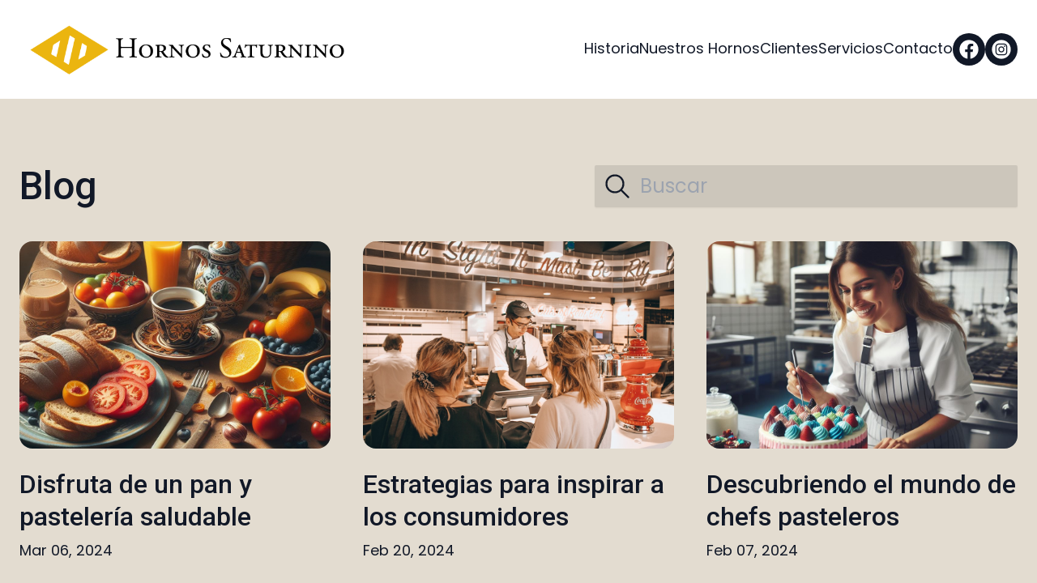

--- FILE ---
content_type: text/html; charset=utf-8
request_url: https://hornossaturnino.com/blog
body_size: 25003
content:
<!DOCTYPE html><html lang="es"><head><meta charSet="utf-8"/><meta name="viewport" content="width=device-width"/><link rel="icon" href="https://cdn.durable.co/logos/b3XlQUoy14yfAf3BwgArDvciNaHFPb1pjtpTZ1CZnist7ujYiVQTYvsthxgNxHnu.png"/><title>Hornos Saturnino</title><meta http-equiv="Content-Language" content="es"/><meta name="keywords" content="hornos industriales, hornos saturnino, soluciones eficientes, alta eficiencia, calidad, negocio"/><meta name="title" property="og:title" content="Hornos Saturnino"/><meta name="twitter:title" content="Hornos Saturnino"/><meta property="og:type" content="website"/><meta name="twitter:card" content="summary"/><meta property="og:url" content="https://hornossaturnino.com/blog"/><meta name="description" property="og:description" content="Encuentra la información más relevante sobre la industria de la panadería y pasteleria. Soluciones eficientes y de calidad. Mantente informado con nuestro blog."/><meta name="twitter:description" content="Encuentra la información más relevante sobre la industria de la panadería y pasteleria. Soluciones eficientes y de calidad. Mantente informado con nuestro blog."/><meta name="image" property="og:image" content="https://images.unsplash.com/photo-1563986768494-4dee2763ff3f?crop=entropy&amp;cs=tinysrgb&amp;fit=max&amp;fm=jpg&amp;ixid=M3wyNjI5NjF8MHwxfHNlYXJjaHwyOXx8TmV3c3xlbnwwfHx8fDE2OTY4MjM1NTh8MA&amp;ixlib=rb-4.0.3&amp;q=80&amp;w=1080"/><meta name="twitter:image" content="https://images.unsplash.com/photo-1563986768494-4dee2763ff3f?crop=entropy&amp;cs=tinysrgb&amp;fit=max&amp;fm=jpg&amp;ixid=M3wyNjI5NjF8MHwxfHNlYXJjaHwyOXx8TmV3c3xlbnwwfHx8fDE2OTY4MjM1NTh8MA&amp;ixlib=rb-4.0.3&amp;q=80&amp;w=1080"/><meta name="author" content="Dominion Graphics"/><link rel="apple-touch-icon-precomposed" href="https://hornos-saturnino-favicons.s3.eu-central-1.amazonaws.com/favicon/apple-icon-precomposed.png"/><link rel="apple-touch-icon" sizes="180x180" href="https://hornos-saturnino-favicons.s3.eu-central-1.amazonaws.com/favicon/apple-touch-icon.png"/><link rel="icon" type="image/png" sizes="32x32" href="https://hornos-saturnino-favicons.s3.eu-central-1.amazonaws.com/favicon/favicon-32x32.png"/><link rel="icon" type="image/png" sizes="16x16" href="https://hornos-saturnino-favicons.s3.eu-central-1.amazonaws.com/favicon/favicon-16x16.png"/><link rel="manifest" href="https://hornos-saturnino-favicons.s3.eu-central-1.amazonaws.com/favicon/site.webmanifest"/><link rel="mask-icon" href="https://hornos-saturnino-favicons.s3.eu-central-1.amazonaws.com/favicon/safari-pinned-tab.svg" color="#828282"/><meta name="msapplication-TileColor" content="#000000"/><meta name="msapplication-config" content="https://hornos-saturnino-favicons.s3.eu-central-1.amazonaws.com/favicon/browserconfig.xml"/><meta name="theme-color" content="#ffffff"/><meta name="robots" content="all"/><meta http-equiv="content-language" content="es"/><meta name="next-head-count" content="27"/><link rel="preload" href="/_next/static/css/3a3eb9bc00ba47b4.css" as="style"/><link rel="stylesheet" href="/_next/static/css/3a3eb9bc00ba47b4.css" data-n-g=""/><link rel="preload" href="/_next/static/css/6ad5f70cb56137d7.css" as="style"/><link rel="stylesheet" href="/_next/static/css/6ad5f70cb56137d7.css" data-n-p=""/><noscript data-n-css=""></noscript><script defer="" nomodule="" src="/_next/static/chunks/polyfills-c67a75d1b6f99dc8.js"></script><script src="/_next/static/chunks/webpack-211ad179f18f1707.js" defer=""></script><script src="/_next/static/chunks/framework-d805b48c0466ba30.js" defer=""></script><script src="/_next/static/chunks/main-0d62aa53050125b8.js" defer=""></script><script src="/_next/static/chunks/pages/_app-e4dda47183cac0dc.js" defer=""></script><script src="/_next/static/chunks/3891-a027cc9a7eda0a66.js" defer=""></script><script src="/_next/static/chunks/120-9aa0e12b8112f0af.js" defer=""></script><script src="/_next/static/chunks/1942-762da286ebc0e218.js" defer=""></script><script src="/_next/static/chunks/pages/blog-18d3043aaf8fb452.js" defer=""></script><script src="/_next/static/DR0MvD-nxVRfhoEOf1jFo/_buildManifest.js" defer=""></script><script src="/_next/static/DR0MvD-nxVRfhoEOf1jFo/_ssgManifest.js" defer=""></script></head><body class="overflow-x-hidden"><div id="__next" data-reactroot=""><style>
    #nprogress {
      pointer-events: none;
    }
    #nprogress .bar {
      background: #F8F5EC;
      position: fixed;
      z-index: 9999;
      top: 0;
      left: 0;
      width: 100%;
      height: 3px;
    }
    #nprogress .peg {
      display: block;
      position: absolute;
      right: 0px;
      width: 100px;
      height: 100%;
      box-shadow: 0 0 10px #F8F5EC, 0 0 5px #F8F5EC;
      opacity: 1;
      -webkit-transform: rotate(3deg) translate(0px, -4px);
      -ms-transform: rotate(3deg) translate(0px, -4px);
      transform: rotate(3deg) translate(0px, -4px);
    }
    #nprogress .spinner {
      display: block;
      position: fixed;
      z-index: 1031;
      top: 15px;
      right: 15px;
    }
    #nprogress .spinner-icon {
      width: 18px;
      height: 18px;
      box-sizing: border-box;
      border: solid 2px transparent;
      border-top-color: #F8F5EC;
      border-left-color: #F8F5EC;
      border-radius: 50%;
      -webkit-animation: nprogresss-spinner 400ms linear infinite;
      animation: nprogress-spinner 400ms linear infinite;
    }
    .nprogress-custom-parent {
      overflow: hidden;
      position: relative;
    }
    .nprogress-custom-parent #nprogress .spinner,
    .nprogress-custom-parent #nprogress .bar {
      position: absolute;
    }
    @-webkit-keyframes nprogress-spinner {
      0% {
        -webkit-transform: rotate(0deg);
      }
      100% {
        -webkit-transform: rotate(360deg);
      }
    }
    @keyframes nprogress-spinner {
      0% {
        transform: rotate(0deg);
      }
      100% {
        transform: rotate(360deg);
      }
    }
  </style><div id="main-body" class="flex flex-col h-full overflow-y-auto overflow-x-hidden smooth-scroll transition-all"><header id="website-header" class="!z-[2000] transition-colors duration-300 sticky top-0" style="background-color:#FFFFFF;color:#000000"><div class="relative z-10 grid items-center lg:gap-6 xl:gap-10 mx-auto pt-6 pb-6 container" style="grid-template-columns:auto auto auto"><div class="col-span-2 lg:col-span-1"><a class="max-w-full overflow-hidden grid" target="_self" href="/"><img class="hidden lg:block transition-all object-contain" src="https://cdn.durable.co/blocks/1e0L5rQl4kFD23fpRUkibQ9wYUiFXcMclGu8nf9NeQXWLC2Qh3ELN1xxgOKS6rO2.png" alt="HORNOS SATURNINO" style="height:74px"/><img class="lg:hidden transition-all object-contain" src="https://cdn.durable.co/blocks/1e0L5rQl4kFD23fpRUkibQ9wYUiFXcMclGu8nf9NeQXWLC2Qh3ELN1xxgOKS6rO2.png" alt="HORNOS SATURNINO" style="height:46px"/></a></div><div class="hidden lg:flex item-center justify-end gap-10 lg:col-span-2"><ul class="hidden items-center flex-wrap lg:flex justify-end gap-x-6" style="color:#000000"><li class="border-b-2" style="border-color:transparent;background-color:transparent;color:currentColor"><a class="block body-normal whitespace-nowrap py-1.5" target="_self" href="/historia">Historia</a></li><li class="border-b-2" style="border-color:transparent;background-color:transparent;color:currentColor"><a class="block body-normal whitespace-nowrap py-1.5" target="_self" href="/hornos-industriales-para-panaderias-y-asadores">Nuestros Hornos</a></li><li class="border-b-2" style="border-color:transparent;background-color:transparent;color:currentColor"><a class="block body-normal whitespace-nowrap py-1.5" target="_self" href="/clientes">Clientes</a></li><li class="border-b-2" style="border-color:transparent;background-color:transparent;color:currentColor"><a class="block body-normal whitespace-nowrap py-1.5" target="_self" href="/servicios">Servicios</a></li><li class="border-b-2" style="border-color:transparent;background-color:transparent;color:currentColor"><a class="block body-normal whitespace-nowrap py-1.5" target="_self" href="/contacto-hornos-saturnino">Contacto</a></li></ul><ul class="lg:flex items-center gap-x-4 gap-y-2 flex-wrap justify-end hidden"><li><a target="_blank" href="https://facebook.com/HornosSaturnino"><div class="flex justify-center items-center w-10 h-10 rounded-full" style="background-color:#000000;border-color:#000000"><svg xmlns="http://www.w3.org/2000/svg" fill="currentColor" viewBox="0 0 24 24" width="24" height="24" class="w-7 h-7" style="color:#FFFFFF"><path fill-rule="evenodd" d="M10.4375 21.8784C5.65941 21.1274 2 16.9877 2 12 2 6.48086 6.48086 2 12 2c5.5191 0 10 4.48086 10 10 0 4.9877-3.6594 9.1274-8.4375 9.8784v-6.9878h2.3301L16.3359 12h-2.7734v-1.8758c0-.79084.3874-1.5617 1.6296-1.5617h1.261V6.10156s-1.1443-.19531-2.2385-.19531c-2.2842 0-3.7771 1.38438-3.7771 3.89063V12H7.89844v2.8906h2.53906v6.9878Z" clip-rule="evenodd"></path></svg></div></a></li><li><a target="_blank" href="https://instagram.com/hornos_saturnino/?hl=es"><div class="flex justify-center items-center w-10 h-10 rounded-full" style="background-color:#000000;border-color:#000000"><svg xmlns="http://www.w3.org/2000/svg" fill="currentColor" viewBox="0 0 24 24" width="24" height="24" class="w-7 h-7" style="color:#FFFFFF"><path fill-rule="evenodd" d="M12 2c5.5191 0 10 4.48086 10 10 0 5.5191-4.4809 10-10 10-5.51914 0-10-4.4809-10-10C2 6.48086 6.48086 2 12 2Zm0 3.75c-1.6974 0-1.9102.00719-2.57688.03762-.66523.03035-1.11957.13601-1.51714.29051-.41098.15972-.75953.37343-1.107.72089-.34746.34746-.56117.69602-.72089 1.107-.1545.39753-.26012.85187-.29051 1.5171C5.75719 10.0898 5.75 10.3026 5.75 12s.00719 1.9102.03758 2.5769c.03039.6652.13601 1.1195.29051 1.5171.15972.411.37343.7595.72089 1.107.34747.3475.69602.5612 1.107.7209.39757.1545.85191.2601 1.51714.2905.66668.0304.87948.0376 2.57688.0376s1.9102-.0072 2.5769-.0376c.6652-.0304 1.1195-.136 1.5171-.2905.411-.1597.7595-.3734 1.107-.7209.3475-.3475.5612-.696.7209-1.107.1545-.3976.2601-.8519.2905-1.5171.0304-.6667.0376-.8795.0376-2.5769 0-1.6974-.0072-1.9102-.0376-2.57688-.0304-.66523-.136-1.11957-.2905-1.5171-.1597-.41098-.3734-.75954-.7209-1.107s-.696-.56117-1.107-.72089c-.3976-.1545-.8519-.26016-1.5171-.29051C13.9102 5.75719 13.6974 5.75 12 5.75Zm0 1.12613c1.6688 0 1.8665.00637 2.5255.03645.6094.02781.9403.12961 1.1606.21519.2917.11336.4999.24883.7186.46754.2187.21867.3542.42692.4675.71864.0856.22023.1874.55113.2152 1.1605.0301.65905.0365.85675.0365 2.52555s-.0064 1.8665-.0365 2.5255c-.0278.6094-.1296.9403-.2152 1.1606-.1133.2917-.2488.4999-.4675.7186-.2187.2187-.4269.3542-.7186.4675-.2203.0856-.5512.1874-1.1606.2152-.6589.0301-.8566.0365-2.5255.0365s-1.8666-.0064-2.52555-.0365c-.60937-.0278-.94027-.1296-1.1605-.2152-.29176-.1133-.49997-.2488-.71868-.4675-.21871-.2187-.35414-.4269-.4675-.7186-.08558-.2203-.18742-.5512-.21523-1.1606-.03008-.659-.03641-.8567-.03641-2.5255s.00633-1.8665.03641-2.52555c.02781-.60937.12965-.94027.21523-1.1605.11336-.29172.24879-.49997.4675-.71864.21871-.21871.42692-.35418.71868-.46754.22023-.08558.55113-.18738 1.1605-.21519.65905-.03008.85675-.03645 2.52555-.03645Zm0 1.91442c-1.7725 0-3.20945 1.43695-3.20945 3.20945S10.2275 15.2095 12 15.2095s3.2095-1.437 3.2095-3.2095c0-1.7725-1.437-3.20945-3.2095-3.20945Zm0 5.29275c-1.1506 0-2.08332-.9327-2.08332-2.0833 0-1.1506.93272-2.08332 2.08332-2.08332S14.0833 10.8494 14.0833 12 13.1506 14.0833 12 14.0833Zm4.0863-5.41955c0 .41422-.3358.74996-.7501.74996-.4141 0-.7499-.33574-.7499-.74996s.3358-.75.7499-.75c.4143 0 .7501.33578.7501.75Z" clip-rule="evenodd"></path></svg></div></a></li></ul></div><div class="ml-auto lg:hidden"><button class="inline-flex items-center justify-center p-2 rounded-md focus:outline-none transition-colors duration-300" style="color:#000000"><svg xmlns="http://www.w3.org/2000/svg" viewBox="0 0 20 20" fill="currentColor" aria-hidden="true" data-slot="icon" class="block h-5 w-5"><path fill-rule="evenodd" d="M2 4.75A.75.75 0 0 1 2.75 4h14.5a.75.75 0 0 1 0 1.5H2.75A.75.75 0 0 1 2 4.75ZM2 10a.75.75 0 0 1 .75-.75h14.5a.75.75 0 0 1 0 1.5H2.75A.75.75 0 0 1 2 10Zm0 5.25a.75.75 0 0 1 .75-.75h14.5a.75.75 0 0 1 0 1.5H2.75a.75.75 0 0 1-.75-.75Z" clip-rule="evenodd"></path></svg></button></div></div></header><section class="relative z-10"><div class="container mx-auto py-12 lg:py-14 xl:py-20 relative z-10"><div class="flex items-center justify-between gap-6 mb-6 lg:mb-10 flex-wrap"><h1 class="heading-large font-medium" style="color:#000000">Blog</h1><div class="relative"><span class="hidden lg:block absolute top-1/2 z-10 pl-2.5 -translate-y-1/2" style="color:#000000"><svg xmlns="http://www.w3.org/2000/svg" fill="none" stroke="currentColor" viewBox="0 0 24 24" width="24" height="24" class="w-9 h-9"><path stroke-linecap="round" stroke-linejoin="round" stroke-width="1.5" d="m21 21-6-6m2-5c0 3.866-3.134 7-7 7-3.86599 0-7-3.134-7-7 0-3.86599 3.13401-7 7-7 3.866 0 7 3.13401 7 7Z"></path></svg></span><input class="input lg:!pl-14 body-large bg-opacity-10 !border-none !rounded-sm bg-black" placeholder="Buscar" value="" style="color:#000000"/></div></div><div class="grid grid-cols-1 md:grid-cols-2 lg:grid-cols-3 gap-8 lg:gap-10 mb-8 lg:mb-14"><a href="/blog/disfruta-de-un-pan-y-pasteleria-saludable"><div class="group relative overflow-hidden mb-6 rounded-lg md:rounded-xl lg:rounded-2xl"><div class="relative flex items-center justify-center h-64 overflow-hidden transition-all duration-300 group-hover:scale-110" style="background-image:url(https://cdn.durable.co/covers/1bE7SFtlrKm4GHPtKFPFTsvDWRdEyXNEiUilauEVLXlDVcSGvsdQbROZGV7oO3e0.jpg);background-position:50% 70%;background-size:cover;color:#FFFFFF"></div></div><h3 class="heading-medium mb-2" style="color:#000000">Disfruta de un pan y pastelería saludable</h3></a><a href="/blog/estrategias-para-inspirar-a-los-consumidores"><div class="group relative overflow-hidden mb-6 rounded-lg md:rounded-xl lg:rounded-2xl"><div class="relative flex items-center justify-center h-64 overflow-hidden transition-all duration-300 group-hover:scale-110" style="background-image:url(https://images.unsplash.com/photo-1591261730588-9c21770ff6f3?crop=entropy&amp;cs=tinysrgb&amp;fit=max&amp;fm=jpg&amp;ixid=M3wyNjI5NjF8MHwxfHNlYXJjaHw2MjJ8fENsaWVudHMlMjBpbiUyMGJha2VyeXxlbnwwfHx8fDE3MDg0MjExODd8MA&amp;ixlib=rb-4.0.3&amp;q=80&amp;w=1080);background-position:50% 55%;background-size:cover;color:#FFFFFF"></div></div><h3 class="heading-medium mb-2" style="color:#000000">Estrategias para inspirar a los consumidores</h3></a><a href="/blog/descubriendo-el-mundo-de-chefs-pasteleros"><div class="group relative overflow-hidden mb-6 rounded-lg md:rounded-xl lg:rounded-2xl"><div class="relative flex items-center justify-center h-64 overflow-hidden transition-all duration-300 group-hover:scale-110" style="background-image:url(https://cdn.durable.co/covers/2athEcuJ8Lq74m0LFGNG281ucoPb0km95SW4dX8DnhLD7nGRay5cPzBlAzGBnNzS.jpg);background-position:45% 25%;background-size:cover;color:#FFFFFF"></div></div><h3 class="heading-medium mb-2" style="color:#000000">Descubriendo el mundo de chefs pasteleros</h3></a><a href="/blog/ventajas-de-los-hornos-electricos-en-la-panaderia"><div class="group relative overflow-hidden mb-6 rounded-lg md:rounded-xl lg:rounded-2xl"><div class="relative flex items-center justify-center h-64 overflow-hidden transition-all duration-300 group-hover:scale-110" style="background-image:url(https://images.unsplash.com/photo-1567752588693-ad10a647c5a3?crop=entropy&amp;cs=tinysrgb&amp;fit=max&amp;fm=jpg&amp;ixid=M3wyNjI5NjF8MHwxfHNlYXJjaHw0NHx8YmFrZXJ5fGVufDB8fHx8MTcwNjM1OTcxOXww&amp;ixlib=rb-4.0.3&amp;q=80&amp;w=1080);background-position:50% 50%;background-size:cover;color:#FFFFFF"></div></div><h3 class="heading-medium mb-2" style="color:#000000">Ventajas de los hornos eléctricos en la panadería.</h3></a><a href="/blog/la-revolucion-tecnologica-en-la-industria-panadera"><div class="group relative overflow-hidden mb-6 rounded-lg md:rounded-xl lg:rounded-2xl"><div class="relative flex items-center justify-center h-64 overflow-hidden transition-all duration-300 group-hover:scale-110" style="background-image:url(https://images.unsplash.com/photo-1533117307029-74a8b35848cb?crop=entropy&amp;cs=tinysrgb&amp;fit=max&amp;fm=jpg&amp;ixid=M3wyNjI5NjF8MHwxfHNlYXJjaHw1N3x8QmFrZXJ5JTIwc3RvcmV8ZW58MHx8fHwxNzA0ODg0MjMyfDA&amp;ixlib=rb-4.0.3&amp;q=80&amp;w=1080);background-position:50% 85%;background-size:cover;color:#FFFFFF"></div></div><h3 class="heading-medium mb-2" style="color:#000000">La revolución tecnológica en la industria panadera.</h3></a><a href="/blog/mazapan-bombones-y-polvorones"><div class="group relative overflow-hidden mb-6 rounded-lg md:rounded-xl lg:rounded-2xl"><div class="relative flex items-center justify-center h-64 overflow-hidden transition-all duration-300 group-hover:scale-110" style="background-image:url(https://cdn.durable.co/covers/24yy1u22nooHfso4Tx9qmW4RxTrSUA52sm8QqOxAMgFKoiLT62h1zDtnsMQssP8Z.png);background-position:50% 15%;background-size:cover;color:#FFFFFF"></div></div><h3 class="heading-medium mb-2" style="color:#000000">¡Mazapán, bombones y polvorones!</h3></a></div><div class="grid items-center" style="grid-template-columns:repeat(3, auto)"><div></div><div class="flex items-center justify-center"><a class="py-3 px-4 md:p-4 xl:px-6 rounded-lg lg:rounded-xl body-large transition-all duration-300 bg-white text-black" href="/blog?q=&amp;p=1">1</a><a class="py-3 px-4 md:p-4 xl:px-6 rounded-lg lg:rounded-xl body-large transition-all duration-300  text-white hover:bg-white hover:bg-opacity-10" href="/blog?q=&amp;p=2">2</a></div><div class="text-right"><a class="inline-flex items-center gap-2 text-white" href="/blog?q=&amp;p=2"><span class="hidden md:inline-block body-large">Próximo</span><svg xmlns="http://www.w3.org/2000/svg" fill="none" stroke="currentColor" viewBox="0 0 24 24" width="24" height="24" class="w-4 h-4"><path stroke-linecap="round" stroke-linejoin="round" stroke-width="1.5" d="m14 5 7 7m0 0-7 7m7-7H3"></path></svg></a></div></div></div></section><footer class="flex flex-1"><div id="website-footer" class="relative flex-1 z-10 break-word" style="color:#000000"><div class="relative z-10 container mx-auto pt-8 lg:pt-12 pb-8 lg:pb-12"><div class="flex flex-col lg:flex-row lg:justify-between gap-12"><div class="flex flex-col items-start gap-12 lg:gap-6"><a class="flex" target="_self" href="/"><img class="hidden lg:block transition-all object-contain" src="https://cdn.durable.co/blocks/261rsxY40cFOH9Bq5N0BYbtupTeKK23JNJemY1XgMUuMK9oWLtsKur6BxcIU6cgm.png" alt="HORNOS SATURNINO" style="height:74px"/><img class="lg:hidden transition-all object-contain" src="https://cdn.durable.co/blocks/261rsxY40cFOH9Bq5N0BYbtupTeKK23JNJemY1XgMUuMK9oWLtsKur6BxcIU6cgm.png" alt="HORNOS SATURNINO" style="height:46px"/></a><div class="flex flex-col lg:flex-row lg:items-center gap-12"><ul class="flex flex-col items-start flex-wrap lg:flex-row lg:items-center gap-6" style="color:#000000"><li class="border-b-2 pb-1.5 -mb-2" style="border-color:#000000"><a class="block body-normal" target="_self" href="/blog">Blog</a></li><li class="border-b-2 pb-1.5 -mb-2" style="border-color:transparent"><a class="block body-normal" target="_self" href="/politica-de-privacidad">Política de Privacidad</a></li><li class="border-b-2 pb-1.5 -mb-2" style="border-color:transparent"><a class="block body-normal" target="_self" href="/terms-of-service">Términos de servicio</a></li><li class="border-b-2 pb-1.5 -mb-2" style="border-color:transparent"><a class="block body-normal" target="_self" href="/cookies">Política de Cookies</a></li></ul><ul class="flex items-center gap-x-4 gap-y-2 flex-wrap"><li><a target="_blank" href="https://facebook.com/HornosSaturnino"><div class="flex justify-center items-center w-10 h-10 rounded-full" style="background-color:#000000;border-color:#000000"><svg xmlns="http://www.w3.org/2000/svg" fill="currentColor" viewBox="0 0 24 24" width="24" height="24" class="w-7 h-7" style="color:#FFFFFF"><path fill-rule="evenodd" d="M10.4375 21.8784C5.65941 21.1274 2 16.9877 2 12 2 6.48086 6.48086 2 12 2c5.5191 0 10 4.48086 10 10 0 4.9877-3.6594 9.1274-8.4375 9.8784v-6.9878h2.3301L16.3359 12h-2.7734v-1.8758c0-.79084.3874-1.5617 1.6296-1.5617h1.261V6.10156s-1.1443-.19531-2.2385-.19531c-2.2842 0-3.7771 1.38438-3.7771 3.89063V12H7.89844v2.8906h2.53906v6.9878Z" clip-rule="evenodd"></path></svg></div></a></li><li><a target="_blank" href="https://instagram.com/hornos_saturnino/?hl=es"><div class="flex justify-center items-center w-10 h-10 rounded-full" style="background-color:#000000;border-color:#000000"><svg xmlns="http://www.w3.org/2000/svg" fill="currentColor" viewBox="0 0 24 24" width="24" height="24" class="w-7 h-7" style="color:#FFFFFF"><path fill-rule="evenodd" d="M12 2c5.5191 0 10 4.48086 10 10 0 5.5191-4.4809 10-10 10-5.51914 0-10-4.4809-10-10C2 6.48086 6.48086 2 12 2Zm0 3.75c-1.6974 0-1.9102.00719-2.57688.03762-.66523.03035-1.11957.13601-1.51714.29051-.41098.15972-.75953.37343-1.107.72089-.34746.34746-.56117.69602-.72089 1.107-.1545.39753-.26012.85187-.29051 1.5171C5.75719 10.0898 5.75 10.3026 5.75 12s.00719 1.9102.03758 2.5769c.03039.6652.13601 1.1195.29051 1.5171.15972.411.37343.7595.72089 1.107.34747.3475.69602.5612 1.107.7209.39757.1545.85191.2601 1.51714.2905.66668.0304.87948.0376 2.57688.0376s1.9102-.0072 2.5769-.0376c.6652-.0304 1.1195-.136 1.5171-.2905.411-.1597.7595-.3734 1.107-.7209.3475-.3475.5612-.696.7209-1.107.1545-.3976.2601-.8519.2905-1.5171.0304-.6667.0376-.8795.0376-2.5769 0-1.6974-.0072-1.9102-.0376-2.57688-.0304-.66523-.136-1.11957-.2905-1.5171-.1597-.41098-.3734-.75954-.7209-1.107s-.696-.56117-1.107-.72089c-.3976-.1545-.8519-.26016-1.5171-.29051C13.9102 5.75719 13.6974 5.75 12 5.75Zm0 1.12613c1.6688 0 1.8665.00637 2.5255.03645.6094.02781.9403.12961 1.1606.21519.2917.11336.4999.24883.7186.46754.2187.21867.3542.42692.4675.71864.0856.22023.1874.55113.2152 1.1605.0301.65905.0365.85675.0365 2.52555s-.0064 1.8665-.0365 2.5255c-.0278.6094-.1296.9403-.2152 1.1606-.1133.2917-.2488.4999-.4675.7186-.2187.2187-.4269.3542-.7186.4675-.2203.0856-.5512.1874-1.1606.2152-.6589.0301-.8566.0365-2.5255.0365s-1.8666-.0064-2.52555-.0365c-.60937-.0278-.94027-.1296-1.1605-.2152-.29176-.1133-.49997-.2488-.71868-.4675-.21871-.2187-.35414-.4269-.4675-.7186-.08558-.2203-.18742-.5512-.21523-1.1606-.03008-.659-.03641-.8567-.03641-2.5255s.00633-1.8665.03641-2.52555c.02781-.60937.12965-.94027.21523-1.1605.11336-.29172.24879-.49997.4675-.71864.21871-.21871.42692-.35418.71868-.46754.22023-.08558.55113-.18738 1.1605-.21519.65905-.03008.85675-.03645 2.52555-.03645Zm0 1.91442c-1.7725 0-3.20945 1.43695-3.20945 3.20945S10.2275 15.2095 12 15.2095s3.2095-1.437 3.2095-3.2095c0-1.7725-1.437-3.20945-3.2095-3.20945Zm0 5.29275c-1.1506 0-2.08332-.9327-2.08332-2.0833 0-1.1506.93272-2.08332 2.08332-2.08332S14.0833 10.8494 14.0833 12 13.1506 14.0833 12 14.0833Zm4.0863-5.41955c0 .41422-.3358.74996-.7501.74996-.4141 0-.7499-.33574-.7499-.74996s.3358-.75.7499-.75c.4143 0 .7501.33578.7501.75Z" clip-rule="evenodd"></path></svg></div></a></li></ul></div></div><div class="flex flex-col gap-6"><div class="rich-text-block fixed-p-size body-normal lg:max-w-70 xl:max-w-120 lg:text-right" style="color:#000000"><p>© Hornos Saturnino 1967-2026</p></div></div></div></div></div></footer><div hidden="" style="position:fixed;top:1px;left:1px;width:1px;height:0;padding:0;margin:-1px;overflow:hidden;clip:rect(0, 0, 0, 0);white-space:nowrap;border-width:0;display:none"></div><div class="Toastify"></div><footer style="background-color:#000000;color:#ffffff;padding:10px 20px;text-align:center">
    <a href="https://www.dominiongraphics.com" target="_blank" style="color:#ffffff;text-decoration:none;font-family:Poppins">
        DWDG
    </a>
</footer></div></div><script id="__NEXT_DATA__" type="application/json">{"props":{"pageProps":{"_nextI18Next":{"initialI18nStore":{"es":{"common":{"404":{"button":"Volver a la página de inicio","subtitle":"Es posible que el enlace esté roto o que la página haya sido eliminada. Comprueba si el enlace que estás intentando abrir es correcto.","title":"Esta página no está disponible"},"500":{"button":"Volver a la página de inicio","subtitle":"Estamos trabajando para solucionar el problema. Vuelve pronto.","title":"Lo siento, error inesperado"},"back":"Atrás","by":"Por","contactUs":"Contáctenos","footer":{"madeWith":"Hecho con"},"home":"Hogar","loading":"Cargando...","next":"Próximo","notFound":"Nada Encontrado","previous":"Anterior","search":"Buscar","weekdays":{"friday":"Viernes","monday":"Lunes","saturday":"Sábado","sunday":"Domingo","thursday":"Jueves","tuesday":"Martes","wednesday":"Miércoles"},"weekdaysShort":{"friday":"Vi","monday":"Lu","saturday":"Sa","sunday":"Do","thursday":"Ju","tuesday":"Ma","wednesday":"Mi"},"months":{"january":"Enero","february":"Febrero","march":"Marzo","april":"Abril","may":"Puede","june":"Junio","july":"Julio","august":"Agosto","september":"Septiembre","october":"Octubre","november":"Noviembre","december":"Diciembre"},"hour":"Hora","minute":"Minuto","hours":"Horas","minutes":"Minutos","and":"Y"},"page_blog_index":{"noSearchResults":"Lo sentimos, no hay publicaciones de blog basadas en esa búsqueda.","noResults":"Lo sentimos, no hay publicaciones en el blog.","search":"Buscar"}},"en":{"common":{"404":{"button":"Back to home page","subtitle":"The link may be broken, or the page may have been removed. Check to see if the link you're trying to open is correct.","title":"This page isn't available"},"500":{"button":"Back to home page","subtitle":"We are working on fixing the problem. Be back soon.","title":"Sorry, unexpected error"},"back":"Back","by":"By","contactUs":"Contact us","footer":{"madeWith":"Made with"},"home":"Home","loading":"Loading...","next":"Next","notFound":"Nothing found","previous":"Previous","search":"Search","weekdays":{"friday":"Friday","monday":"Monday","saturday":"Saturday","sunday":"Sunday","thursday":"Thursday","tuesday":"Tuesday","wednesday":"Wednesday"},"weekdaysShort":{"friday":"Fri","monday":"Mon","saturday":"Sat","sunday":"Sun","thursday":"Thu","tuesday":"Tue","wednesday":"Wed"},"months":{"january":"January","february":"February","march":"March","april":"April","may":"May","june":"June","july":"July","august":"August","september":"September","october":"October","november":"November","december":"December"},"hour":"Hour","minute":"Minute","hours":"Hours","minutes":"Minutes","and":"And"},"page_blog_index":{"noResults":"Sorry, there are no blog posts.","noSearchResults":"Sorry, there are no blog posts based on that search.","search":"Search"}}},"initialLocale":"es","ns":["common","page_blog_index"],"userConfig":{"i18n":{"defaultLocale":"en","locales":["de","en","es","fr","it","nl","pt"],"localeDetection":false},"localePath":"/home/Website/source/public/locales","default":{"i18n":{"defaultLocale":"en","locales":["de","en","es","fr","it","nl","pt"],"localeDetection":false},"localePath":"/home/Website/source/public/locales"}}},"website":{"_id":"64f31d88bc4e5915780e8874","isTemplate":false,"logo":{"_id":"651e5b0382ec61ffd8a59165","author":"","authorLink":"","type":"library","url":"https://cdn.durable.co/services/eaPwd4ddYPk1YIKmPDARPAT4ASst5UAkPQheWiR7dDwTniN4J3ouS79eo4waR52Z.png","key":"services/eaPwd4ddYPk1YIKmPDARPAT4ASst5UAkPQheWiR7dDwTniN4J3ouS79eo4waR52Z.png","Business":"64f31d88bc4e5915780e8846","createdAt":"2023-10-05T06:43:15.052Z","__v":0},"favicon":{"_id":"64f5e2ec6d9d41359dfb90bc","author":"","authorLink":"","type":"library","url":"https://cdn.durable.co/logos/b3XlQUoy14yfAf3BwgArDvciNaHFPb1pjtpTZ1CZnist7ujYiVQTYvsthxgNxHnu.png","key":"logos/b3XlQUoy14yfAf3BwgArDvciNaHFPb1pjtpTZ1CZnist7ujYiVQTYvsthxgNxHnu.png","Business":"64f31d88bc4e5915780e8846","createdAt":"2023-09-04T14:00:12.122Z","__v":0},"primaryColor":"#FFBE55","secondaryColor":"#000000","colorPalette":{"Palette":{"_id":"64cd4979c2c02829fb5b2eb9","colors":[{"color":"#0E3F58","accent":"#F8F5EC"},{"color":"#D95E5A","accent":"#F8F5EC"},{"color":"#E3DCD0","accent":"#0E3F58"},{"color":"#F8F5EC","accent":"#0E435D"}],"active":true,"createdAt":"2023-08-04T12:00:00.000Z","themes":["retro"],"uses":869},"colors":null},"cornerRadius":"medium","fonts":{"source":"pairing","head":{"_id":"629f98a1eb0b4972268051ad","name":"Roboto","weight":500,"family":"'Roboto', sans-serif","active":true,"source":"google"},"body":{"_id":"629f98a1eb0b4972268051ae","name":"Poppins","weight":300,"family":"'Poppins', sans-serif","active":true,"source":"google"},"custom":{"head":{"variants":[]},"body":{"variants":[]}}},"button":{"background":"#4338C9","style":"solid"},"buttons":{"style1":{"cornerRadius":8,"type":"solid"},"style2":{"cornerRadius":8,"type":"outline"}},"status":"public","redirect":"to-root","widgets":[],"searchIndexing":true,"domain":"hornossaturnino.com","subdomain":"hornossaturnino","externalDomain":"hornossaturnino.com","customDomain":"","durableDomain":"mydurable.com","Business":{"_id":"64f31d88bc4e5915780e8846","name":"HORNOS SATURNINO","type":{"Type":"615f610338d3cef456b5a678","name":"Fabricantes de Hornos panadería y pasteleria en España"},"stripeDetails":{"paymentsEnabled":false,"subscriptionStatus":"active"},"settings":{"ai":{"language":"es"}},"language":"es"},"seo":{"title":"HORNOS SATURNINO","description":"","keywords":"","headCode":"\u003cmeta name=\"author\" content=\"Dominion Graphics\" /\u003e\n\u003clink rel=\"apple-touch-icon-precomposed\" href=\"https://hornos-saturnino-favicons.s3.eu-central-1.amazonaws.com/favicon/apple-icon-precomposed.png\"\u003e\n\u003clink rel=\"apple-touch-icon\" sizes=\"180x180\" href=\"https://hornos-saturnino-favicons.s3.eu-central-1.amazonaws.com/favicon/apple-touch-icon.png\"\u003e\n\u003clink rel=\"icon\" type=\"image/png\" sizes=\"32x32\" href=\"https://hornos-saturnino-favicons.s3.eu-central-1.amazonaws.com/favicon/favicon-32x32.png\"\u003e\n\u003clink rel=\"icon\" type=\"image/png\" sizes=\"16x16\" href=\"https://hornos-saturnino-favicons.s3.eu-central-1.amazonaws.com/favicon/favicon-16x16.png\"\u003e\n\u003clink rel=\"manifest\" href=\"https://hornos-saturnino-favicons.s3.eu-central-1.amazonaws.com/favicon/site.webmanifest\"\u003e\n\u003clink rel=\"mask-icon\" href=\"https://hornos-saturnino-favicons.s3.eu-central-1.amazonaws.com/favicon/safari-pinned-tab.svg\" color=\"#828282\"\u003e\n\u003cmeta name=\"msapplication-TileColor\" content=\"#000000\"\u003e\n\u003cmeta name=\"msapplication-config\" content=\"https://hornos-saturnino-favicons.s3.eu-central-1.amazonaws.com/favicon/browserconfig.xml\"\u003e\n\u003cmeta name=\"theme-color\" content=\"#ffffff\"\u003e\n","footerCode":"\u003cfooter style=\"background-color: #000000; color: #ffffff; padding: 10px 20px; text-align: center;\"\u003e\n    \u003ca href=\"https://www.dominiongraphics.com\" target=\"_blank\" style=\"color: #ffffff; text-decoration: none; font-family: Poppins;\"\u003e\n        DWDG\n    \u003c/a\u003e\n\u003c/footer\u003e","Image":null},"paletteMigratedAt":null,"social":[{"type":"facebook","link":"HornosSaturnino"},{"type":"instagram","link":"hornos_saturnino/?hl=es"}],"socialSettings":{"size":"medium","shape":"circle","style":"solid"},"embedContactConfig":{"fontSize":16,"font":"629f98a1eb0b4972268051b4","button":{"label":"Send","padding":"medium","style":"solid","borderRadius":6,"backgroundColor":"#4338C9"},"field":{"borderRadius":6,"padding":"medium","backgroundColor":"#ffffff","showPhone":false,"showCompany":false},"customFields":[],"backgroundColor":"#ffffff"},"header":{"siteName":"HORNOS SATURNINO","logo":{"type":"image","showText":true,"font":{"_id":"629f98a1eb0b4972268051ad","name":"Roboto","weight":500,"family":"'Roboto', sans-serif","active":true,"source":"google"},"showIcon":false,"source":"upload","media":{"_id":"64f5df7a6d9d41359dfb7bd7","author":"","authorLink":"","type":"library","url":"https://cdn.durable.co/blocks/1e0L5rQl4kFD23fpRUkibQ9wYUiFXcMclGu8nf9NeQXWLC2Qh3ELN1xxgOKS6rO2.png","key":"blocks/1e0L5rQl4kFD23fpRUkibQ9wYUiFXcMclGu8nf9NeQXWLC2Qh3ELN1xxgOKS6rO2.png","Business":"64f31d88bc4e5915780e8846","createdAt":"2023-09-04T13:45:30.532Z","__v":0},"height":{"desktop":74,"mobile":46}},"showSocial":true,"style":"left","navStyle":"default","sticky":true,"buttons":{"enabled":false,"items":[]},"menu":{"collapse":false,"placement":"left","icon":"default"},"layers":{"palette":"custom","overlay":{"type":"solid","color1":"#ffffff","color2":"#CA689A"},"foreground":{"accent":"#000000"}}},"footer":{"siteName":"HORNOS SATURNINO","logo":{"type":"image","showText":true,"showIcon":false,"source":"upload","media":{"_id":"64f8a27bdafc7ff283f65961","author":"","authorLink":"","type":"library","url":"https://cdn.durable.co/blocks/261rsxY40cFOH9Bq5N0BYbtupTeKK23JNJemY1XgMUuMK9oWLtsKur6BxcIU6cgm.png","key":"blocks/261rsxY40cFOH9Bq5N0BYbtupTeKK23JNJemY1XgMUuMK9oWLtsKur6BxcIU6cgm.png","Business":"64f31d88bc4e5915780e8846","createdAt":"2023-09-06T16:02:03.135Z","__v":0},"height":{"desktop":74,"mobile":46}},"style":"split-left","additionalDetails":"\u003cp\u003e© Hornos Saturnino 1967-2026\u003c/p\u003e","showSocial":true,"madeWithDurable":false,"spacing":{"top":"small","bottom":"small"},"layers":{"palette":"custom","image":{"enabled":false},"overlay":{"type":"solid","color1":"#000000","color2":"#CA689A"},"foreground":{"accent":"#ffffff"}},"showAddress":false,"businessAddress":""},"onboardingSurveyCompleted":true,"version":4,"generate":false,"generatedAt":"2023-12-31T01:19:05.551Z","domainSetAt":"2024-01-26T00:00:00.000Z","allowRendering":true,"language":"es","pages":[{"_id":"64f31d88bc4e5915780e8883","label":"Hornos Saturnino","showOnHeader":false,"showOnFooter":false,"slug":null,"forceRender":false},{"_id":"64f5fa486d9d41359dfc42b1","label":"Historia","showOnHeader":true,"showOnFooter":false,"slug":"historia","forceRender":false},{"_id":"64f869a8e2e84a5144abb082","label":"Nuestros Hornos","showOnHeader":true,"showOnFooter":false,"slug":"hornos-industriales-para-panaderias-y-asadores","forceRender":false},{"_id":"64f8bb606d821853cf30310a","label":"Clientes","showOnHeader":true,"showOnFooter":false,"slug":"clientes","forceRender":false},{"_id":"64f8b5a2c595bd154e19c4d3","label":"Servicios","showOnHeader":true,"showOnFooter":false,"slug":"servicios","forceRender":false},{"_id":"64f89affe2e84a5144acdf72","label":"Contacto","showOnHeader":true,"showOnFooter":false,"slug":"contacto-hornos-saturnino","forceRender":false},{"_id":"64f97d4ada1066f77f0ddd7b","label":"Modelos Hornos Saturnino","showOnHeader":false,"showOnFooter":false,"slug":"modelos-hornos-saturnino","type":"parent","forceRender":false},{"_id":"6512ba5c8b6d875c6bcb205e","label":"Blog","showOnHeader":false,"showOnFooter":true,"slug":"blog","type":"blog","forceRender":false},{"_id":"64fb1a01eecd95f980d60634","label":"Política de Privacidad","showOnHeader":false,"showOnFooter":true,"slug":"politica-de-privacidad","forceRender":false},{"_id":"64f979f55c3820d2c1a80e4b","Parent":"64f97d4ada1066f77f0ddd7b","label":"Tubos Anulares Saturnino CTA","showOnHeader":false,"showOnFooter":false,"slug":"tubos-anulares-saturnino-cta","type":"nested","forceRender":false},{"_id":"64f9a0c8c27242241a2d55ab","Parent":"64f97d4ada1066f77f0ddd7b","label":"Horno Rotativo Saturnino A","showOnHeader":false,"showOnFooter":false,"slug":"horno-rotativo-saturnino-a","type":"nested","forceRender":false},{"_id":"64f9a81d12beafecb7dedd92","Parent":"64f97d4ada1066f77f0ddd7b","label":"Rotativo Saturnino A Biomasa","showOnHeader":false,"showOnFooter":false,"slug":"horno-rotativo-saturnino-a-biomasa","type":"nested","forceRender":false},{"_id":"64f9aab7a26df35083bf81a8","Parent":"64f97d4ada1066f77f0ddd7b","label":"Horno Rotativo Saturnino C","showOnHeader":false,"showOnFooter":false,"slug":"horno-rotativo-saturnino-c","type":"nested","forceRender":false},{"_id":"64f9b9d737ec39092a77afa5","Parent":"64f97d4ada1066f77f0ddd7b","label":"Horno Rotativo Saturnino X","showOnHeader":false,"showOnFooter":false,"slug":"horno-rotativo-saturnino-x","type":"nested","forceRender":false},{"_id":"64f9be9f451346e33bb3423c","Parent":"64f97d4ada1066f77f0ddd7b","label":"Horno Rotativo Saturnino AD Doble de Cámaras Independientes","showOnHeader":false,"showOnFooter":false,"slug":"horno-rotativo-saturnino-ad-doble-de-camaras-independientes","type":"nested","forceRender":false},{"_id":"64f9c2e21d801bce98326c94","Parent":"64f97d4ada1066f77f0ddd7b","label":"Horno Giratorio Saturnino G","showOnHeader":false,"showOnFooter":false,"slug":"horno-giratorio-saturnino-g","type":"nested","forceRender":false},{"_id":"64f9c66fe7712709d99c8540","Parent":"64f97d4ada1066f77f0ddd7b","label":"Horno de Pisos Saturnino STA Mini 800","showOnHeader":false,"showOnFooter":false,"slug":"horno-de-pisos-saturnino-sta-mini-800","type":"nested","forceRender":false},{"_id":"64f9cafb394035617167f6ee","Parent":"64f97d4ada1066f77f0ddd7b","label":"Horno de Pisos Saturnino STA","showOnHeader":false,"showOnFooter":false,"slug":"horno-de-pisos-saturnino-sta","type":"nested","forceRender":false},{"_id":"64f9d399e7712709d99ccf90","Parent":"64f97d4ada1066f77f0ddd7b","label":"Horno Eléctrico Saturnino E4-E5","showOnHeader":false,"showOnFooter":false,"slug":"horno-electrico-saturnino-e4-e5","type":"nested","forceRender":false},{"_id":"64f9df0562f13e2f9c5a5cee","Parent":"64f97d4ada1066f77f0ddd7b","label":"Horno Eléctrico Saturnino E10","showOnHeader":false,"showOnFooter":false,"slug":"horno-electrico-saturnino-e10","type":"nested","forceRender":false},{"_id":"64f9e4cf1d801bce98333f1a","Parent":"64f97d4ada1066f77f0ddd7b","label":"Horno Eléctrico Saturnino E16","showOnHeader":false,"showOnFooter":false,"slug":"horno-electrico-saturnino-e16","type":"nested","forceRender":false},{"_id":"64f9ebd74a2c4a192348a3de","Parent":"64f97d4ada1066f77f0ddd7b","label":"Horno por Radiación Saturnino M2-M3-M6","showOnHeader":false,"showOnFooter":false,"slug":"horno-por-radiacion-saturnino-m2-m3-m6","type":"nested","forceRender":false},{"_id":"64f9faeb451346e33bb4b617","Parent":"64f97d4ada1066f77f0ddd7b","label":"Horno por Radiación Saturnino Electric","showOnHeader":false,"showOnFooter":false,"slug":"horno-por-radiacion-saturnino-electric","type":"nested","forceRender":false},{"_id":"64fb1ed3dea731dd8ba01a46","label":"Términos de servicio","showOnHeader":false,"showOnFooter":true,"slug":"terms-of-service","forceRender":false},{"_id":"65006b324f1a76e782dda342","label":"Política de Cookies","showOnHeader":false,"showOnFooter":true,"slug":"cookies","forceRender":false},{"_id":"65237f4d6cb4da4f8bae7f2e","label":"noticias","showOnHeader":false,"showOnFooter":false,"slug":"noticias","forceRender":false},{"_id":"652623c505374ea98efe7450","label":"nuestros-hornos","showOnHeader":false,"showOnFooter":false,"slug":"nuestros-hornos","forceRender":false}],"rawDomain":"hornossaturnino.com"},"page":{"_id":"6512ba5c8b6d875c6bcb205e","Website":"64f31d88bc4e5915780e8874","type":"blog","slug":"blog","label":"Blog","showOnHeader":false,"showOnFooter":true,"default":true,"blocks":[{"WebsiteBlock":{"_id":"64811afda4343fb672cd872f","type":"blog","name":"Blog","source":"durable","category":"section","taxonomy":"section"},"logging":[],"idx":1,"background":{"type":"color","color":"#E3DCD0"},"layers":{"palette":"custom","overlay":{"type":"solid","color1":"#E3DCD0"},"foreground":{"accent":"#000000"}},"showAuthor":true,"showAvatar":true,"showDate":true}],"order":7,"createdAt":"2023-09-26T11:02:52.651Z","seo":{"title":"Hornos Saturnino","description":"Encuentra la información más relevante sobre la industria de la panadería y pasteleria. Soluciones eficientes y de calidad. Mantente informado con nuestro blog.","keywords":"hornos industriales, hornos saturnino, soluciones eficientes, alta eficiencia, calidad, negocio","headCode":"","footerCode":"","Image":{"_id":"65237915f7746aa4550a65a7","author":"Austin","authorLink":"https://unsplash.com/@austindistel?utm_source=Durable.co\u0026utm_medium=referral","type":"unsplash","url":"https://images.unsplash.com/photo-1563986768494-4dee2763ff3f?crop=entropy\u0026cs=tinysrgb\u0026fit=max\u0026fm=jpg\u0026ixid=M3wyNjI5NjF8MHwxfHNlYXJjaHwyOXx8TmV3c3xlbnwwfHx8fDE2OTY4MjM1NTh8MA\u0026ixlib=rb-4.0.3\u0026q=80\u0026w=1080","Business":"64f31d88bc4e5915780e8846","createdAt":"2023-10-09T03:52:53.310Z","download":"https://api.unsplash.com/photos/tLZhFRLj6nY/download?ixid=M3wyNjI5NjF8MHwxfHNlYXJjaHwyOXx8TmV3c3xlbnwwfHx8fDE2OTY4MjM1NTh8MA","__v":0}},"forceRender":false,"__v":1,"updatedAt":"2023-10-09T04:18:07.305Z"},"posts":{"page":1,"perPage":6,"total":12,"results":[{"_id":"65e75863fd3fd52ad87394cb","Website":"64f31d88bc4e5915780e8874","title":"Disfruta de un pan y pastelería saludable","slug":"disfruta-de-un-pan-y-pasteleria-saludable","Image":{"_id":"65e75d81fd3fd52ad873d3db","author":"","authorLink":"","type":"library","url":"https://cdn.durable.co/covers/1bE7SFtlrKm4GHPtKFPFTsvDWRdEyXNEiUilauEVLXlDVcSGvsdQbROZGV7oO3e0.jpg","key":"covers/1bE7SFtlrKm4GHPtKFPFTsvDWRdEyXNEiUilauEVLXlDVcSGvsdQbROZGV7oO3e0.jpg","Business":"64f31d88bc4e5915780e8846","createdAt":"2024-03-05T17:59:29.195Z","__v":0},"banner":{"align":"center","layers":{"palette":"custom","image":{"enabled":true,"opacity":20,"positionX":"50%","positionY":"70%","media":{"_id":"65e75d81fd3fd52ad873d3db","author":"","authorLink":"","type":"library","url":"https://cdn.durable.co/covers/1bE7SFtlrKm4GHPtKFPFTsvDWRdEyXNEiUilauEVLXlDVcSGvsdQbROZGV7oO3e0.jpg","key":"covers/1bE7SFtlrKm4GHPtKFPFTsvDWRdEyXNEiUilauEVLXlDVcSGvsdQbROZGV7oO3e0.jpg","Business":"64f31d88bc4e5915780e8846","createdAt":"2024-03-05T17:59:29.195Z","__v":0,"id":"65e75d81fd3fd52ad873d3db"}},"overlay":{"type":"solid","color1":"#000000","color2":"#F8F5EC","direction":null},"foreground":{"accent":"#ffffff"}}},"content":"\u003ch2\u003eSatisfaciendo el paladar y las preocupaciones nutricionales\u003c/h2\u003e\u003cp\u003eEn la actualidad, la salud y el bienestar son prioridades para muchos consumidores. Esta tendencia se refleja en la creciente demanda de opciones de pan y productos de pastelería que no solo sean deliciosas, sino también nutritivas. En \u003cstrong\u003eHornos Saturnino\u003c/strong\u003e nos enorgullecemos de ofrecer una amplia gama de hornos para panaderías y pastelerías, donde tú como panadero experto, chef pastelero o jefe de cocina, podrás crear una variedad deliciosa y saludable de pan y productos de panadería y repostería. Nuestro compromiso es brindar \u003ca data-mce-href=\"https://hornossaturnino.com/hornos-industriales-para-panaderias-y-asadores\" href=\"https://hornossaturnino.com/hornos-industriales-para-panaderias-y-asadores\"\u003e\u003cstrong\u003ehornos de alta calidad\u003c/strong\u003e\u003c/a\u003e que satisfagan tus espectativas sin comprometer tu bienestar y la de tus clientes.\u003c/p\u003e\u003ch3\u003eProductos frescos y nutritivos: Del horno al paladar de tu cliente.\u003c/h3\u003e\u003cp\u003eEn las panaderías y pastelerías, los hornos trabajan incansablemente bajo la atenta mirada de los panaderos expertos, chefs pasteleros o jefes de cocina, conocedores de recetas ancestrales. Estos magos transforman cada día los ingredientes frescos y saludables en deliciosas creaciones, sin recurrir a aditivos artificiales ni conservantes. \u003cstrong\u003e¿El resultado? Bocados llenos de sabor y bondades para los clientes.\u003c/strong\u003e\u003c/p\u003e\u003cfigure id=\"figure-plbu95bqlultep418a\"\u003e\u003cimg id=\"plbu95bqlultep418a\" src=\"https://cdn.durable.co/shutterstock/118Drnp9U67eiDPa8x464a05GwuweEAkGcKExDqC9Doc3tkr0wbQFjcMdgb04R0l.jpeg\" alt=\"Long haired woman wearing white bathrobe holding croissant\" class=\"object-cover bg-gray-100 rounded-lg md:rounded-xl lg:rounded-2xl\" style=\"aspect-ratio: 3/2; object-position: center center;\" data-corners=\"default\" data-aspect=\"3:2\" data-caption=\"\" data-positionx=\"undefined\" data-positiony=\"undefined\" data-fullwidth=\"false\" data-mce-src=\"https://cdn.durable.co/shutterstock/118Drnp9U67eiDPa8x464a05GwuweEAkGcKExDqC9Doc3tkr0wbQFjcMdgb04R0l.jpeg\" data-mce-style=\"aspect-ratio: 3/2; object-position: center center;\"\u003e\u003c/figure\u003e\u003cp\u003eComo\u003cstrong\u003e panadero experto, chef pastelero o jefe de cocina,\u003c/strong\u003e\u0026nbsp;sabes que los consumidores, \u003cstrong\u003eson muy selectivos, \u003c/strong\u003ebuscan obradores y panaderías que garanticen la utilización de materia prima de primera calidad y que sean fieles a las recetas genuinas transmitidas de generación en generación. Quieren estar seguros que lo que se llevan a la boca es genuino y a su vez saludable.\u003c/p\u003e\u003cp\u003eCada pan recién horneado, cada pastel delicadamente preparado, debe ser un tributo a la tradición y al bienestar. Así que la próxima vez que hornees croissants dorados o un pan integral esponjoso, recuerda que tus clientes se darán cuenta que detrás de cada bocado hay una historia de amor por la cocina auténtica y una dosis de nutrición consciente.\u003c/p\u003e\u003ch2\u003eVariedad para todos los gustos\u003c/h2\u003e\u003cp\u003eHay que comprender que cada persona tiene preferencias únicas, por eso te exponemos la gran variedad de opciones para satisfacer a la mayoría de los gustos, desde panes integrales hasta deliciosos postres sin azúcar.\u003c/p\u003e\u003ch3\u003ePanes integrales\u003c/h3\u003e\u003cp\u003e Los panes integrales son una excelente opción para aquellos que buscan una alternativa más saludable al pan blanco tradicional. Estos panes están hechos con granos enteros que contienen todas las partes del grano: el salvado, el germen y el endospermo. Los granos enteros son una fuente rica de fibra dietética, lo que puede ayudar a mejorar la digestión y a mantener un peso saludable.\u003c/p\u003e\u003ch3\u003ePostres bajos en azúcar\u003c/h3\u003e\u003cp\u003eEl azúcar es un ingrediente común en la pastelería, pero demasiado azúcar puede llevar a problemas de salud como la obesidad y la diabetes. Por eso, muchos pasteleros están experimentando con alternativas al azúcar, como los edulcorantes naturales y los sustitutos del azúcar, para crear postres que sean tanto sabrosos como bajos en azúcar.\u003c/p\u003e\u003ch3\u003eDelicias veganas\u003c/h3\u003e\u003cp\u003eCon el aumento del veganismo, hay una creciente demanda de opciones de pan y pastelería que no contengan productos de origen animal. Esto ha llevado a los panaderos y pasteleros a experimentar con ingredientes alternativos, como leches vegetales, aceites vegetales y sustitutos del huevo, para crear delicias veganas que sean tan sabrosas como sus contrapartes no veganas.\u003c/p\u003e\u003ch3\u003eOpciones sin gluten\u003c/h3\u003e\u003cp\u003e Para las personas con enfermedad celíaca o sensibilidad al gluten, encontrar opciones de pan y pastelería que sean seguras para comer puede ser un desafío. Afortunadamente, cada vez más panaderías y pastelerías están ofreciendo opciones sin gluten, utilizando ingredientes como la harina de almendra, la harina de coco y el almidón de patata para crear productos que sean tanto sabrosos como libres de gluten.\u003c/p\u003e\u003cfigure id=\"figure-9ebn85rnzoltenjmhf\"\u003e\u003cimg id=\"9ebn85rnzoltenjmhf\" src=\"https://images.unsplash.com/photo-1509957879660-dd8846a0b43d?crop=entropy\u0026amp;cs=tinysrgb\u0026amp;fit=max\u0026amp;fm=jpg\u0026amp;ixid=M3wyNjI5NjF8MHwxfHNlYXJjaHw3MXx8Z3JvdXAlMjBvZiUyMGZyaWVuZHMlMjBlbmpveWluZyUyMGNha2VzJTIwaW4lMjBhJTIwYmFrZXJ5fGVufDB8fHx8MTcwOTY2MzI0NXww\u0026amp;ixlib=rb-4.0.3\u0026amp;q=80\u0026amp;w=1080\" alt=\"flat lay photography of breads\" class=\"object-cover bg-gray-100 rounded-lg md:rounded-xl lg:rounded-2xl\" style=\"aspect-ratio: 3/2; object-position: center center;\" data-corners=\"default\" data-aspect=\"3:2\" data-caption=\"\" data-positionx=\"null\" data-positiony=\"null\" data-fullwidth=\"false\" data-mce-src=\"https://images.unsplash.com/photo-1509957879660-dd8846a0b43d?crop=entropy\u0026amp;cs=tinysrgb\u0026amp;fit=max\u0026amp;fm=jpg\u0026amp;ixid=M3wyNjI5NjF8MHwxfHNlYXJjaHw3MXx8Z3JvdXAlMjBvZiUyMGZyaWVuZHMlMjBlbmpveWluZyUyMGNha2VzJTIwaW4lMjBhJTIwYmFrZXJ5fGVufDB8fHx8MTcwOTY2MzI0NXww\u0026amp;ixlib=rb-4.0.3\u0026amp;q=80\u0026amp;w=1080\" data-mce-style=\"aspect-ratio: 3/2; object-position: center center;\"\u003e\u003c/figure\u003e\u003ch2\u003eCompromiso con la salud\u003c/h2\u003e\u003cp\u003eNuestro compromiso va más allá de la fabricación de hornos. Nos comprometemos con la salud de los consumidores y \u003cstrong\u003econ el éxito de los panaderos expertos, chefs pasteleros o jefes de cocina,\u003c/strong\u003e ya que sabemos que un buen horno puede ser la clave para un producto de panadería o pastelería saludable y delicioso.\u003c/p\u003e\u003cp\u003e\u003cstrong\u003eFabricamos hornos industriales con la tecnología más avanzada,\u003c/strong\u003e diseñados para ayudar a los panaderos expertos, chefs pasteleros o jefes de cocina, a alcanzar su máximo potencial. Creemos firmemente que un buen horno puede marcar la diferencia en la calidad del producto final. Por eso, nuestros hornos están diseñados para garantizar una cocción uniforme y precisa, lo que permite a los profesionales de la panadería y pastelería crear productos que no solo son deliciosos, sino también saludables.\u003c/p\u003e\u003ch3\u003eIngredientes de Calidad\u003c/h3\u003e\u003cp\u003e\u003cstrong\u003eMotivamos a los panaderos expertos, chefs pasteleros o jefes de cocina, a que utilicen ingredientes de calidad\u003c/strong\u003e y a que experimenten con recetas saludables. Ya sea a través de panes integrales, postres bajos en azúcar, delicias veganas u opciones sin gluten, creemos que nuestros hornos pueden ser el aliado perfecto para aquellos profesionales que deseen ofrecer productos saludables.\u003c/p\u003e\u003cp\u003eNos preocupamos por lo que comes y, aunque no producimos directamente los productos de panadería y pastelería, nos comprometemos a ofrecer \u003ca data-mce-href=\"https://hornossaturnino.com/modelos-hornos-saturnino/horno-giratorio-saturnino-g\" href=\"https://hornossaturnino.com/modelos-hornos-saturnino/horno-giratorio-saturnino-g\"\u003e\u003cstrong\u003ehornos que permitan a los profesionales preparar opciones saludables sin sacrificar el sabor.\u003c/strong\u003e\u003c/a\u003e Entendemos que cada vez más consumidores buscan opciones que satisfagan sus papilas gustativas y, al mismo tiempo, se ocupen de sus preocupaciones nutricionales.\u003c/p\u003e\u003cfigure id=\"figure-2pxrc747zltenjosw\"\u003e\u003cimg id=\"2pxrc747zltenjosw\" src=\"https://cdn.durable.co/blocks/2dEDnXyVIPf8GQpR7G3E6QlyDX2NLEoI3Lpk9OuxUZ5JaAgD9BmCfKnMTvJuwnTr.jpg\" alt=\"healthy food\" class=\"object-cover bg-gray-100 rounded-lg md:rounded-xl lg:rounded-2xl\" style=\"aspect-ratio: 3/2; object-position: center center;\" data-corners=\"default\" data-aspect=\"3:2\" data-caption=\"\" data-positionx=\"null\" data-positiony=\"null\" data-fullwidth=\"false\" data-mce-src=\"https://cdn.durable.co/blocks/2dEDnXyVIPf8GQpR7G3E6QlyDX2NLEoI3Lpk9OuxUZ5JaAgD9BmCfKnMTvJuwnTr.jpg\" data-mce-style=\"aspect-ratio: 3/2; object-position: center center;\"\u003e\u003c/figure\u003e\u003ch2\u003eExperiencia culinaria inigualable con nuestros hornos\u003c/h2\u003e\u003cp\u003eCuando un producto es horneado en uno de nuestros hornos, se crea una experiencia culinaria única. Cada mordisco de un pan o pastel horneado en nuestros hornos transporta a un mundo de sabores exquisitos y texturas irresistibles, todo en un entorno saludable y equilibrado. Eso es lo que buscamos al diseñar nuestros hornos: garantizar una cocción perfecta que permita a los panaderos expertos, chefs pasteleros o jefes de cocina, crear obras maestras culinarias.\u003c/p\u003e\u003ch3\u003eOpciones personalizadas\u003c/h3\u003e\u003cp\u003e\u003cstrong\u003eComo fabricantes de hornos industriales\u003c/strong\u003e, ofrecemos una amplia gama de opciones personalizadas para satisfacer las necesidades específicas de obradores, panaderías y pastelerías.\u0026nbsp;Entendemos que cada negocio tiene sus propios requisitos y desafíos únicos. Por eso, nuestros hornos se pueden personalizar en términos de tamaño, capacidad, configuración de calefacción, controles y más.\u003c/p\u003e\u003cp\u003eYa sea que necesites un horno de convección para hornear panes artesanales con una corteza perfectamente crujiente, o un horno de rack rotativo para producir grandes volúmenes de pasteles y galletas, tenemos la solución adecuada para ti.\u003c/p\u003e\u003cp\u003eAdemás, nuestros hornos están diseñados para ser eficientes en términos de energía, lo que no solo reduce los costos operativos, sino que también contribuye a un futuro más sostenible. Nuestro objetivo es proporcionar a los obradores, panaderías y pastelerías las herramientas que necesitan para llevar sus creaciones culinarias al siguiente nivel. Con \u003cstrong\u003eHornos Saturnino\u003c/strong\u003e, puedes estar seguro de que cada producto horneado será una obra maestra.\u003c/p\u003e\u003ch2\u003eVisítanos Hoy\u003c/h2\u003e\u003cp\u003eEstaremos encantados de recibirte y mostrarte nuestras soluciones de hornos industriales personalizados. Te invitamos a descubrir cómo nuestros hornos pueden ayudar a tu negocio a prosperar. \u003ca data-mce-href=\"https://hornossaturnino.com/es/contacto-hornos-saturnino\" href=\"https://hornossaturnino.com/es/contacto-hornos-saturnino\"\u003e\u003cstrong\u003e¡Esperamos verte pronto!\u003c/strong\u003e\u003c/a\u003e\u003c/p\u003e\u003cp\u003e\u003cbr\u003e\u003c/p\u003e","Author":{"_id":"655f6eb67ac4f922ee686903","firstName":"Ana","lastName":"Monteforte","picture":{"_id":"655f73d73b58607d0d9f70e6","type":"oauth","url":"https://lh3.googleusercontent.com/a/ACg8ocJbf2RH_V0_aCQJ2fV-od-1F5GM2HkzxajsA9FTAVMU_w=s96-c","createdAt":"2023-11-23T15:46:31.799Z","__v":0}},"authorModel":"User","published":true,"publishedAt":"2024-03-06T17:37:39.000Z","createdAt":"2024-03-05T17:37:39.543Z","__v":0,"updatedAt":"2024-03-06T00:36:49.940Z"},{"_id":"65d46cdc473bdb17195c6c73","Website":"64f31d88bc4e5915780e8874","title":"Estrategias para inspirar a los consumidores","slug":"estrategias-para-inspirar-a-los-consumidores","Image":{"_id":"65d4704e473bdb17195c8ddb","author":"Eugene","authorLink":"https://unsplash.com/@eugenezhyvchik?utm_source=Durable.co\u0026utm_medium=referral","type":"unsplash","url":"https://images.unsplash.com/photo-1591261730588-9c21770ff6f3?crop=entropy\u0026cs=tinysrgb\u0026fit=max\u0026fm=jpg\u0026ixid=M3wyNjI5NjF8MHwxfHNlYXJjaHw2MjJ8fENsaWVudHMlMjBpbiUyMGJha2VyeXxlbnwwfHx8fDE3MDg0MjExODd8MA\u0026ixlib=rb-4.0.3\u0026q=80\u0026w=1080","Business":"64f31d88bc4e5915780e8846","createdAt":"2024-02-20T09:26:38.342Z","download":"https://api.unsplash.com/photos/HcEqcx4RB5Y/download?ixid=M3wyNjI5NjF8MHwxfHNlYXJjaHw2MjJ8fENsaWVudHMlMjBpbiUyMGJha2VyeXxlbnwwfHx8fDE3MDg0MjExODd8MA","description":"man and woman sitting on chair","__v":0},"banner":{"align":"center","layers":{"palette":"custom","image":{"enabled":true,"opacity":20,"positionX":"50%","positionY":"55%","media":{"_id":"65d4704e473bdb17195c8ddb","author":"Eugene","authorLink":"https://unsplash.com/@eugenezhyvchik?utm_source=Durable.co\u0026utm_medium=referral","type":"unsplash","url":"https://images.unsplash.com/photo-1591261730588-9c21770ff6f3?crop=entropy\u0026cs=tinysrgb\u0026fit=max\u0026fm=jpg\u0026ixid=M3wyNjI5NjF8MHwxfHNlYXJjaHw2MjJ8fENsaWVudHMlMjBpbiUyMGJha2VyeXxlbnwwfHx8fDE3MDg0MjExODd8MA\u0026ixlib=rb-4.0.3\u0026q=80\u0026w=1080","Business":"64f31d88bc4e5915780e8846","createdAt":"2024-02-20T09:26:38.342Z","download":"https://api.unsplash.com/photos/HcEqcx4RB5Y/download?ixid=M3wyNjI5NjF8MHwxfHNlYXJjaHw2MjJ8fENsaWVudHMlMjBpbiUyMGJha2VyeXxlbnwwfHx8fDE3MDg0MjExODd8MA","description":"man and woman sitting on chair","__v":0,"id":"65d4704e473bdb17195c8ddb","searchId":"1943db44-6515-471c-9a7a-443e458d5903"}},"overlay":{"type":"solid","color1":"#000000","color2":"#D95E5A"},"foreground":{"accent":"#ffffff"}}},"content":"\u003ch2\u003eConstruir confianza con los clientes\u003c/h2\u003e\u003cp\u003eEsto es esencial para cualquier panadería o pastelería que busque establecer relaciones sólidas y duraderas con los clientes. La confianza es la base sobre la cual se construyen lealtades y se fomenta la repetición de compra. Exploraremos algunas estrategias clave para inspirar confianza en los consumidores y fortalecer la conexión con tu clientela.\u003c/p\u003e\u003ch2\u003eTransparencia y autenticidad\u003c/h2\u003e\u003cp\u003eUna de las formas más efectivas de \u003cstrong\u003econstruir confianza\u003c/strong\u003e con los consumidores es a través de la transparencia y la autenticidad. Los clientes valoran la honestidad y la sinceridad en las interacciones. Compartir información relevante sobre tus productos, materia prima, ingredientes y procesos, ayudará a establecer una relación de confianza sólida.\u003c/p\u003e\u003cfigure id=\"figure-y7yzr44hyelsu5bwbp\"\u003e\u003cimg id=\"y7yzr44hyelsu5bwbp\" src=\"https://cdn.durable.co/shutterstock/34IkpSjHjSdcezRG1gkGQ2RS5kJFxtHfE1OuNHL93mCOkhHrdjA6eZUUhoapKTvh.jpeg\" alt=\"Chica creando su tartas y amazando\" class=\"object-cover bg-gray-100 rounded-lg md:rounded-xl lg:rounded-2xl\" style=\"aspect-ratio: 3/2; object-position: center center;\" data-corners=\"default\" data-aspect=\"3:2\" data-caption=\"\" data-positionx=\"null\" data-positiony=\"null\" data-fullwidth=\"false\" data-mce-src=\"https://cdn.durable.co/shutterstock/34IkpSjHjSdcezRG1gkGQ2RS5kJFxtHfE1OuNHL93mCOkhHrdjA6eZUUhoapKTvh.jpeg\" data-mce-style=\"aspect-ratio: 3/2; object-position: center center;\"\u003e\u003c/figure\u003e\u003ch3\u003eCalidad y consistencia\u003c/h3\u003e\u003cp\u003eOfrecer \u003cstrong\u003eproductos de alta calidad\u003c/strong\u003e en esta industria de forma consistente es fundamental para ganarse la confianza de los consumidores. La calidad se convierte en un sello distintivo de tu marca y demuestra un compromiso con la excelencia. Mantener altos estándares en todos los aspectos de tu negocio refuerza la confianza de los clientes en tus productos, esto le dará un valor añadido a tu panadería y marca.\u003c/p\u003e\u003ch2\u003eExcelencia en el servicio al cliente\u003c/h2\u003e\u003cp\u003eEl \u003cstrong\u003eservicio al cliente excepcional\u003c/strong\u003e es una poderosa herramienta para construir confianza con los consumidores. Responder de manera rápida y efectiva a las consultas y problemas de los clientes muestra un compromiso con su satisfacción. Brindar una experiencia positiva en cada interacción fortalece la confianza en tu panadería o pastelería\u003c/p\u003e\u003cfigure id=\"figure-gn23xc1gjclsu5bz6s\"\u003e\u003cimg id=\"gn23xc1gjclsu5bz6s\" src=\"https://cdn.durable.co/blocks/2dBomdHBBwLLXqdjFzfgDyIiiZnAYEH51pIu6V4EyisrhYoPs7WYWQSJru9M8lpD.jpg\" alt=\"Chica entregando un pedido en su panadería\" class=\"object-cover bg-gray-100 rounded-lg md:rounded-xl lg:rounded-2xl\" style=\"aspect-ratio: 3/2; object-position: center center;\" data-corners=\"default\" data-aspect=\"3:2\" data-caption=\"\" data-positionx=\"null\" data-positiony=\"null\" data-fullwidth=\"false\" data-mce-src=\"https://cdn.durable.co/blocks/2dBomdHBBwLLXqdjFzfgDyIiiZnAYEH51pIu6V4EyisrhYoPs7WYWQSJru9M8lpD.jpg\" data-mce-style=\"aspect-ratio: 3/2; object-position: center center;\"\u003e\u003c/figure\u003e\u003ch3\u003eTestimonios y reseñas\u003c/h3\u003e\u003cp\u003eLos testimonios y reseñas de clientes satisfechos son una forma poderosa de generar confianza en tu panadería y pastelería. \u003cstrong\u003eCompartir experiencias positivas\u003c/strong\u003e de otros clientes en tus redes sociales o en tu blog, ayudará a construir credibilidad y demostrará la calidad de tus productos. Fomenta la retroalimentación positiva y utiliza los testimonios como una herramienta de marketing efectiva.\u003c/p\u003e\u003ch2\u003eCompromiso con la comunidad\u003c/h2\u003e\u003cp\u003eMostrar un \u003cstrong\u003ecompromiso genuino con la comunidad\u003c/strong\u003e y con causas sociales puede ser un factor determinante en la construcción de confianza con los consumidores. Participar en iniciativas solidarias, ser ambientalmente responsables y apoyar causas sociales relevantes demuestra que tu marca se preocupa por algo más que las ganancias.\u003c/p\u003e\u003cfigure id=\"figure-8028ikyn6olsu5c1v7\"\u003e\u003cimg id=\"8028ikyn6olsu5c1v7\" src=\"https://cdn.durable.co/blocks/7joCQmeolAsOacFMYLtRBAkIwaZorPlIOiFQ4O7Horm4AmeTPvF78HBtItXiIflg.jpg\" alt=\"Panadería ofreciendo una gran variedad de productos\" class=\"object-cover bg-gray-100 rounded-lg md:rounded-xl lg:rounded-2xl\" style=\"aspect-ratio: 3/2; object-position: center center;\" data-corners=\"default\" data-aspect=\"3:2\" data-caption=\"\" data-positionx=\"null\" data-positiony=\"null\" data-fullwidth=\"false\" data-mce-src=\"https://cdn.durable.co/blocks/7joCQmeolAsOacFMYLtRBAkIwaZorPlIOiFQ4O7Horm4AmeTPvF78HBtItXiIflg.jpg\" data-mce-style=\"aspect-ratio: 3/2; object-position: center center;\"\u003e\u003c/figure\u003e\u003ch3\u003eGarantías y políticas transparentes\u003c/h3\u003e\u003cp\u003eOfrecer garantías sólidas y políticas claras a tus clientes les brinda seguridad y confianza al realizar una compra. Establecer \u003cstrong\u003egarantías de satisfacción del cliente\u003c/strong\u003e ayuda a reducir la incertidumbre y a construir una relación de confianza a largo plazo.\u003c/p\u003e\u003ch2\u003eComunicación efectiva\u003c/h2\u003e\u003cp\u003eLa comunicación clara y efectiva es clave para construir confianza con los consumidores. Mantén a tus clientes informados sobre novedades, promociones y cualquier cambio relevante en tu negocio. \u003cstrong\u003eEscucha activamente sus comentarios\u003c/strong\u003e y responde de manera proactiva para demostrar que valoras su opinión.\u003c/p\u003e\u003cfigure id=\"figure-sl0zxmcrlsu5c49i\" class=\"selected\"\u003e\u003cimg id=\"sl0zxmcrlsu5c49i\" src=\"https://cdn.durable.co/blocks/103fILULilz8q1qO5ZhV04d3C9Z6j9oSVhQGIBhjb96SrmLgRE7ZlI3PqCLWp6bj.png\" alt=\"Chica panadera ofreciendo sus productos\" class=\"object-cover bg-gray-100 rounded-lg md:rounded-xl lg:rounded-2xl\" style=\"aspect-ratio: 3/2; object-position: center center;\" data-corners=\"default\" data-aspect=\"3:2\" data-caption=\"\" data-positionx=\"null\" data-positiony=\"null\" data-fullwidth=\"false\" data-mce-src=\"https://cdn.durable.co/blocks/103fILULilz8q1qO5ZhV04d3C9Z6j9oSVhQGIBhjb96SrmLgRE7ZlI3PqCLWp6bj.png\" data-mce-style=\"aspect-ratio: 3/2; object-position: center center;\"\u003e\u003c/figure\u003e\u003ch3\u003eInnovación y mejora continua\u003c/h3\u003e\u003cp\u003eLa \u003cstrong\u003einnovación constante\u003c/strong\u003e y la mejora continua de tus productos o servicios demuestran un compromiso con la excelencia y la satisfacción del cliente. Estar abierto a la retroalimentación y adaptarte a las necesidades cambiantes del mercado refuerza la confianza de los consumidores en tu panadería.\u003c/p\u003e","Author":{"_id":"655f6eb67ac4f922ee686903","firstName":"Ana","lastName":"Monteforte","picture":{"_id":"655f73d73b58607d0d9f70e6","type":"oauth","url":"https://lh3.googleusercontent.com/a/ACg8ocJbf2RH_V0_aCQJ2fV-od-1F5GM2HkzxajsA9FTAVMU_w=s96-c","createdAt":"2023-11-23T15:46:31.799Z","__v":0}},"authorModel":"User","published":true,"publishedAt":"2024-02-20T09:17:21.186Z","createdAt":"2024-02-20T09:11:56.072Z","__v":0,"updatedAt":"2024-02-20T11:11:48.624Z"},{"_id":"65c3a0b8e2137c7867584048","Website":"64f31d88bc4e5915780e8874","title":"Descubriendo el mundo de chefs pasteleros","slug":"descubriendo-el-mundo-de-chefs-pasteleros","Image":{"_id":"65c39e9e36db457110cfb00c","author":"","authorLink":"","type":"library","url":"https://cdn.durable.co/covers/2athEcuJ8Lq74m0LFGNG281ucoPb0km95SW4dX8DnhLD7nGRay5cPzBlAzGBnNzS.jpg","key":"covers/2athEcuJ8Lq74m0LFGNG281ucoPb0km95SW4dX8DnhLD7nGRay5cPzBlAzGBnNzS.jpg","Business":"64f31d88bc4e5915780e8846","createdAt":"2024-02-07T15:15:42.607Z","__v":0},"banner":{"align":"center","layers":{"palette":"custom","image":{"enabled":true,"opacity":20,"positionX":"45%","positionY":"25%","media":{"_id":"65c39e9e36db457110cfb00c","author":"","authorLink":"","type":"library","url":"https://cdn.durable.co/covers/2athEcuJ8Lq74m0LFGNG281ucoPb0km95SW4dX8DnhLD7nGRay5cPzBlAzGBnNzS.jpg","key":"covers/2athEcuJ8Lq74m0LFGNG281ucoPb0km95SW4dX8DnhLD7nGRay5cPzBlAzGBnNzS.jpg","Business":"64f31d88bc4e5915780e8846","createdAt":"2024-02-07T15:15:42.607Z","__v":0,"id":"65c39e9e36db457110cfb00c"}},"overlay":{"type":"solid","color1":"#000000","color2":"#D95E5A"},"foreground":{"accent":"#ffffff"}}},"content":"\u003ch3\u003eProfesional en el arte dulce\u003c/h3\u003e\u003cp\u003e\n  Si eres un amante de los postres y te apasiona la repostería, seguramente te has preguntado alguna vez qué se necesita para convertirse en \u003cstrong\u003echef pastelero\u003c/strong\u003e. Descubrir el mundo de la pastelería es adentrarse en un universo de sabores, texturas y creatividad que puede resultar fascinante para muchos. En esta entrada, te contaremos todo lo que necesitas saber para comenzar tu viaje en el mundo de la repostería profesional.\u003c/p\u003e\u003cfigure id=\"figure-rxyin8p5aglsbwoiet\"\u003e\u003cimg id=\"rxyin8p5aglsbwoiet\" src=\"https://cdn.durable.co/blocks/39a00fpV9mcFkeBNyI4cgZItbmAPgT1VSmSjpMpQNAXXgQozsxZAMmpAYvkD9EAV.jpg\" alt=\"Joven aprendiz a chef pastelero en escuela de repostería\" class=\"object-cover bg-gray-100 rounded-lg md:rounded-xl lg:rounded-2xl\" style=\"aspect-ratio: 3/2; object-position: center 40%;\" data-corners=\"default\" data-aspect=\"3:2\" data-caption=\"\" data-positionx=\"null\" data-positiony=\"40%\" data-fullwidth=\"false\" data-mce-src=\"https://cdn.durable.co/blocks/39a00fpV9mcFkeBNyI4cgZItbmAPgT1VSmSjpMpQNAXXgQozsxZAMmpAYvkD9EAV.jpg\" data-mce-style=\"aspect-ratio: 3/2; object-position: center 40%;\"\u003e\u003c/figure\u003e\u003ch3\u003eBuena Formación\u0026nbsp;\u003c/h3\u003e\u003cp\u003e\n  La formación es clave para convertirse en chef pastelero de renombre. Como primer paso busca una escuela o academia de repostería reconocida con un programa de estudios completo, para que aprendas técnicas de decoración, manipulación de ingredientes, pastelería clásica y contemporánea, entre otros aspectos. Además, la práctica constante y la experimentación son esenciales para perfeccionar tus habilidades.\n\u003c/p\u003e\u003ch3\u003eConocimientos necesarios\u003c/h3\u003e\u003cp\u003e\n  Además de la formación específica en repostería, es importante tener conocimientos sólidos en matemáticas, química y nutrición. La precisión en las medidas, la comprensión de las reacciones químicas de los ingredientes y capacidad de crear recetas equilibradas en sabor y textura son aspectos fundamentales para destacar en el mundo de la pastelería.\n\u003c/p\u003e\u003cfigure id=\"figure-whydf26yarlsbwouvs\"\u003e\u003cimg id=\"whydf26yarlsbwouvs\" src=\"https://cdn.durable.co/blocks/7Gw3uUHojRDvRBIpjZYNSSsXFHcNua6wXWtD9dIiQExRaCLg6rMT58JmwjHFkiT4.jpg\" alt=\"Persona decorando un postre\" class=\"object-cover bg-gray-100 rounded-lg md:rounded-xl lg:rounded-2xl\" style=\"aspect-ratio: 3/2; object-position: center center;\" data-corners=\"default\" data-aspect=\"3:2\" data-caption=\"\" data-positionx=\"null\" data-positiony=\"null\" data-fullwidth=\"false\" data-mce-src=\"https://cdn.durable.co/blocks/7Gw3uUHojRDvRBIpjZYNSSsXFHcNua6wXWtD9dIiQExRaCLg6rMT58JmwjHFkiT4.jpg\" data-mce-style=\"aspect-ratio: 3/2; object-position: center center;\"\u003e\u003c/figure\u003e\u003ch3\u003eHabilidades clave\u003c/h3\u003e\u003cp\u003eLa paciencia, la creatividad, la atención al detalle y la capacidad de trabajar bajo presión son habilidades imprescindibles para un/a chef pastelero. \u003cstrong\u003eLa\u003c/strong\u003e \u003cstrong\u003eelaboración y decoración\u003c/strong\u003e de los dulces manjares requiere tiempo, dedicación y precisión, por lo que es importante desarrollar estas habilidades para sobresalir en el campo de la repostería.\n\u003c/p\u003e\u003ch3\u003eEquipamiento\u003c/h3\u003e\u003cp\u003e\n  Un/a chef pastelero necesita contar con el \u003ca data-mce-href=\"https://satoli.es/\" href=\"https://satoli.es/\" target=\"_blank\" rel=\"noopener\"\u003e\u003cstrong\u003eequipamiento\u003c/strong\u003e\u003c/a\u003e adecuado para llevar a cabo sus creaciones. Desde utensilios básicos como batidoras y moldes hasta herramientas especializadas para decoración, el contar con un completo set de herramientas de repostería es esencial para trabajar de manera eficiente y obtener resultados profesionales.\n\u003c/p\u003e\u003cfigure id=\"figure-wrrxjq5jnclsbwp5ym\"\u003e\u003cimg id=\"wrrxjq5jnclsbwp5ym\" src=\"https://cdn.durable.co/blocks/61jflbbCVgBaca0AB1zSqA3N4WGHPnIWJdj9yN8onhsAMom6QQLkZuj7kR8TU3Mo.jpg\" alt=\"Equipo de pasteleria y panadería Satoli\" class=\"object-cover bg-gray-100 rounded-lg md:rounded-xl lg:rounded-2xl\" style=\"aspect-ratio: 3/2; object-position: center center;\" data-corners=\"default\" data-aspect=\"3:2\" data-caption=\"\" data-positionx=\"null\" data-positiony=\"null\" data-fullwidth=\"false\" data-mce-src=\"https://cdn.durable.co/blocks/61jflbbCVgBaca0AB1zSqA3N4WGHPnIWJdj9yN8onhsAMom6QQLkZuj7kR8TU3Mo.jpg\" data-mce-style=\"aspect-ratio: 3/2; object-position: center center;\"\u003e\u003c/figure\u003e\u003ch3\u003eExperiencia laboral\u003c/h3\u003e\u003cp\u003eUna vez que has adquirido la formación necesaria, es fundamental adquirir experiencia laboral en el campo de la pastelería. Trabajar en panaderías, pastelerías, obradores, restaurantes o en hoteles te brindará la oportunidad de aplicar tus conocimientos en un entorno real, aprender de profesionales experimentados y ampliar tu red de contactos en la industria.\n\u003c/p\u003e\u003ch3\u003eActualización constante\u003c/h3\u003e\u003cp\u003e\n  El mundo de la pastelería está en constante evolución, por lo que es importante mantenerse actualizado sobre las tendencias, técnicas y nuevos ingredientes que surgen en el campo. Asistir a cursos, seminarios y eventos relacionados con la repostería te permitirá seguir creciendo como chef pastelero y ofrecer creaciones innovadoras a tus clientes.\n\u003c/p\u003e\u003cfigure id=\"figure-0u49ru875glsbwpj8v\" class=\"\"\u003e\u003cimg id=\"0u49ru875glsbwpj8v\" src=\"https://images.unsplash.com/photo-1587536849024-daaa4a417b16?crop=entropy\u0026amp;cs=tinysrgb\u0026amp;fit=max\u0026amp;fm=jpg\u0026amp;ixid=M3wyNjI5NjF8MHwxfHNlYXJjaHw3N3x8UGFzdHJ5JTIwZGVzc2VydHN8ZW58MHx8fHwxNzA3MzIyMjE0fDA\u0026amp;ixlib=rb-4.0.3\u0026amp;q=80\u0026amp;w=1080\" alt=\"cupcakes with white icing and green and pink icing on top\" class=\"object-cover bg-gray-100 rounded-lg md:rounded-xl lg:rounded-2xl\" style=\"aspect-ratio: 3/2; object-position: center center;\" data-corners=\"default\" data-aspect=\"3:2\" data-caption=\"\" data-positionx=\"null\" data-positiony=\"null\" data-fullwidth=\"false\" data-mce-src=\"https://images.unsplash.com/photo-1587536849024-daaa4a417b16?crop=entropy\u0026amp;cs=tinysrgb\u0026amp;fit=max\u0026amp;fm=jpg\u0026amp;ixid=M3wyNjI5NjF8MHwxfHNlYXJjaHw3N3x8UGFzdHJ5JTIwZGVzc2VydHN8ZW58MHx8fHwxNzA3MzIyMjE0fDA\u0026amp;ixlib=rb-4.0.3\u0026amp;q=80\u0026amp;w=1080\" data-mce-style=\"aspect-ratio: 3/2; object-position: center center;\"\u003e\u003c/figure\u003e\u003cp\u003eConvertirse en \u003cstrong\u003echef pastelero \u003c/strong\u003ede\u003cstrong\u003e \u003c/strong\u003eéxito, requiere dedicación, pasión y un constante deseo de superación. Si estás dispuesto/a a embarcarte en este apasionante viaje, ¡te deseamos mucho éxito en tu camino hacia la excelencia en el mundo de la repostería!\u003c/p\u003e","Author":{"_id":"655f6eb67ac4f922ee686903","firstName":"Ana","lastName":"Monteforte","picture":{"_id":"655f73d73b58607d0d9f70e6","type":"oauth","url":"https://lh3.googleusercontent.com/a/ACg8ocJbf2RH_V0_aCQJ2fV-od-1F5GM2HkzxajsA9FTAVMU_w=s96-c","createdAt":"2023-11-23T15:46:31.799Z","__v":0}},"published":true,"publishedAt":"2024-02-07T16:18:02.861Z","createdAt":"2024-02-07T15:24:40.032Z","__v":0,"updatedAt":"2024-02-20T10:53:01.561Z","authorModel":"User"},{"_id":"65aebe07ac7bd81e790c9f65","Website":"64f31d88bc4e5915780e8874","title":"Ventajas de los hornos eléctricos en la panadería.","slug":"ventajas-de-los-hornos-electricos-en-la-panaderia","Image":{"_id":"65b4fbbf789967668f5079a4","author":"Prakash","authorLink":"https://unsplash.com/@prakashmeghan?utm_source=Durable.co\u0026utm_medium=referral","type":"unsplash","url":"https://images.unsplash.com/photo-1567752588693-ad10a647c5a3?crop=entropy\u0026cs=tinysrgb\u0026fit=max\u0026fm=jpg\u0026ixid=M3wyNjI5NjF8MHwxfHNlYXJjaHw0NHx8YmFrZXJ5fGVufDB8fHx8MTcwNjM1OTcxOXww\u0026ixlib=rb-4.0.3\u0026q=80\u0026w=1080","Business":"64f31d88bc4e5915780e8846","createdAt":"2024-01-27T12:49:03.931Z","download":"https://api.unsplash.com/photos/07bBNmiV7ag/download?ixid=M3wyNjI5NjF8MHwxfHNlYXJjaHw0NHx8YmFrZXJ5fGVufDB8fHx8MTcwNjM1OTcxOXww","description":"baked breads close-up photography","__v":0},"banner":{"type":"image","color":"#000000","opacity":30,"imagePositionX":"50%","imagePositionY":"50%","layers":{"palette":"custom","image":{"enabled":true,"opacity":20,"positionX":"50%","positionY":"50%","media":{"_id":"65b4fbbf789967668f5079a4","author":"Prakash","authorLink":"https://unsplash.com/@prakashmeghan?utm_source=Durable.co\u0026utm_medium=referral","type":"unsplash","url":"https://images.unsplash.com/photo-1567752588693-ad10a647c5a3?crop=entropy\u0026cs=tinysrgb\u0026fit=max\u0026fm=jpg\u0026ixid=M3wyNjI5NjF8MHwxfHNlYXJjaHw0NHx8YmFrZXJ5fGVufDB8fHx8MTcwNjM1OTcxOXww\u0026ixlib=rb-4.0.3\u0026q=80\u0026w=1080","Business":"64f31d88bc4e5915780e8846","createdAt":"2024-01-27T12:49:03.931Z","download":"https://api.unsplash.com/photos/07bBNmiV7ag/download?ixid=M3wyNjI5NjF8MHwxfHNlYXJjaHw0NHx8YmFrZXJ5fGVufDB8fHx8MTcwNjM1OTcxOXww","description":"baked breads close-up photography","__v":0}},"overlay":{"type":"solid","color1":"#000000"},"foreground":{"accent":"#FFFFFF"}}},"content":"\u003ch2\u003eLa revolución de los hornos eléctricos en la panadería moderna\u003c/h2\u003e\u003cp\u003eLa panadería es un arte que ha evolucionado a lo largo de los siglos, y parte de esta evolución se debe a los avances en la tecnología de los hornos. Los \u003ca data-mce-href=\"https://hornossaturnino.com/modelos-hornos-saturnino/horno-electrico-saturnino-e4-e5\" href=\"https://hornossaturnino.com/modelos-hornos-saturnino/horno-electrico-saturnino-e4-e5\" target=\"_blank\" rel=\"noopener\"\u003e\u003cstrong\u003ehornos eléctricos\u003c/strong\u003e\u003c/a\u003e, en particular, han revolucionado la forma en que los panaderos cocinan sus creaciones, ofreciendo una serie de ventajas que mejoran la eficiencia y la calidad del producto final. En este artículo, vamos a explorar las ventajas clave de los hornos eléctricos en la panadería moderna.\u003c/p\u003e\u003ch3\u003eControl preciso de la temperatura\u003c/h3\u003e\u003cp\u003eUna de las mayores ventajas de los hornos eléctricos es su capacidad para mantener un control preciso de la temperatura. Esto es crucial para la cocción, ya que incluso pequeñas variaciones en la temperatura pueden afectar la textura y el sabor del pan. \u003cstrong\u003eLos hornos eléctricos\u003c/strong\u003e como el horno por radiación \u003cstrong\u003e\u003ca data-mce-href=\"https://hornossaturnino.com/modelos-hornos-saturnino/horno-por-radiacion-saturnino-electric\" href=\"https://hornossaturnino.com/modelos-hornos-saturnino/horno-por-radiacion-saturnino-electric\" target=\"_blank\" rel=\"noopener\"\u003eSaturnino Electric\u003c/a\u003e,\u003c/strong\u003e poseen unos materiales de aislamiento que permanecen estables durante todo el ciclo de vida del horno. Esto permite a los panaderos mantener las temperaturas exactas, lo que resulta en productos horneados consistentes y de alta calidad.\u003c/p\u003e\u003cfigure id=\"figure-2x6tvzxcklrpbamyq\"\u003e\u003cimg id=\"2x6tvzxcklrpbamyq\" src=\"https://cdn.durable.co/blocks/18gfjOqHv5FXsoE14PWgKraKJr6YaGgjNgg2mPnT5TusaykaWR6FZqxUuM0iJsTe.jpg\" alt=\"Hornos por radiación, Saturnino Electric\" class=\"object-cover bg-gray-100 rounded-lg md:rounded-xl lg:rounded-2xl\" style=\"aspect-ratio: 3/2; object-position: center center;\" data-corners=\"default\" data-aspect=\"3:2\" data-caption=\"\" data-positionx=\"null\" data-positiony=\"null\" data-mce-src=\"https://cdn.durable.co/blocks/18gfjOqHv5FXsoE14PWgKraKJr6YaGgjNgg2mPnT5TusaykaWR6FZqxUuM0iJsTe.jpg\" data-mce-style=\"aspect-ratio: 3/2; object-position: center center;\"\u003e\u003c/figure\u003e\u003ch3\u003eCalentamiento uniforme\u003c/h3\u003e\u003cp\u003eLos hornos eléctricos distribuyen el calor de manera más uniforme. Esto significa que cada pan o pastel se cuece de manera uniforme, sin áreas sobrecocidas o poco cocidas. La uniformidad en la cocción es esencial para lograr productos de panadería que no solo se vean bien, sino que también tengan la textura perfecta en cada bocado.\u003c/p\u003e\u003ch3\u003eEficiencia energética y menor impacto ambiental\u003c/h3\u003e\u003cp\u003eLos hornos eléctricos modernos están diseñados para ser más eficientes energéticamente que sus contrapartes más antiguas. Esto no solo ayuda a reducir los costos de operación para las panaderías, sino que también contribuye a un menor impacto ambiental. Al consumir menos energía, los hornos eléctricos ayudan a disminuir la huella de carbono de la panadería, un aspecto cada vez más importante para los consumidores conscientes del medio ambiente.\u003c/p\u003e\u003cfigure id=\"figure-o59q0xweuflrpbb1y2\"\u003e\u003cimg id=\"o59q0xweuflrpbb1y2\" src=\"https://cdn.durable.co/shutterstock/26QnAY7GshnioqnWuCgiWzH6j5zExIQqdzBWer7vNofDKKvMHf6kP4TeZ76F6x5K.jpeg\" alt=\"A male baker in white uniform and a beige apron bakes bread and takes cheese buns from an industrial oven. Work at the bakery\" class=\"object-cover bg-gray-100 rounded-lg md:rounded-xl lg:rounded-2xl\" style=\"aspect-ratio: 3/2; object-position: center center;\" data-corners=\"default\" data-aspect=\"3:2\" data-caption=\"\" data-positionx=\"null\" data-positiony=\"null\" data-mce-src=\"https://cdn.durable.co/shutterstock/26QnAY7GshnioqnWuCgiWzH6j5zExIQqdzBWer7vNofDKKvMHf6kP4TeZ76F6x5K.jpeg\" data-mce-style=\"aspect-ratio: 3/2; object-position: center center;\"\u003e\u003c/figure\u003e\u003ch3\u003eFacilidad de uso y limpieza\u003c/h3\u003e\u003cp\u003eOtra ventaja significativa de los hornos eléctricos es su facilidad de uso. Con controles digitales y programables, por ejemplo nuestro horno eléctrico, modelo \u003ca data-mce-href=\"https://hornossaturnino.com/modelos-hornos-saturnino/horno-electrico-saturnino-e10\" href=\"https://hornossaturnino.com/modelos-hornos-saturnino/horno-electrico-saturnino-e10\" target=\"_blank\" rel=\"noopener\"\u003e\u003cstrong\u003eSaturnino E10\u003c/strong\u003e\u003c/a\u003e tiene una función de \u003cstrong\u003eAutoWash\u003c/strong\u003e, que permite iniciar un ciclo de lavado en la cámara de cocción con 5 pasos: \u003cstrong\u003eprelavado, lavado, preenjuague, enjuague y secado\u003c/strong\u003e. La inyección de agua se realiza a través de boquillas situadas en el techo de la cámara de cocción para que el horno esté siempre impecable.\u0026nbsp; Además, la limpieza de los hornos eléctricos suele ser más sencilla, ya que no producen cenizas ni otros residuos.\u003c/p\u003e\u003ch3\u003eVersatilidad y adaptabilidad\u003c/h3\u003e\u003cp\u003eLa versatilidad es otra característica destacada de los hornos eléctricos. Son adecuados para una amplia gama de productos de panadería, \u003cstrong\u003edesde panes artesanales hasta pasteles delicados.\u003c/strong\u003e Además, muchos hornos eléctricos vienen con características adicionales como vaporizadores, lo que permite a los panaderos adaptar el ambiente de cocción para diferentes tipos de productos horneados.\u003c/p\u003e\u003cfigure id=\"figure-l0t4nxfkselrpbbexz\"\u003e\u003cimg id=\"l0t4nxfkselrpbbexz\" src=\"https://cdn.durable.co/shutterstock/20Djxc4ZeD7YTwJZpxy7ZvQLXfUK4fmhcXtgxiNuQvXiQxZDeNpAADE9LVJMhGyu.jpeg\" alt=\"Panadera guapa mostrando una bandeja con variedad de pan.\" class=\"object-cover bg-gray-100 rounded-lg md:rounded-xl lg:rounded-2xl\" style=\"aspect-ratio: 3/2; object-position: center 5%;\" data-corners=\"default\" data-aspect=\"3:2\" data-caption=\"\" data-positionx=\"null\" data-positiony=\"5%\" data-mce-src=\"https://cdn.durable.co/shutterstock/20Djxc4ZeD7YTwJZpxy7ZvQLXfUK4fmhcXtgxiNuQvXiQxZDeNpAADE9LVJMhGyu.jpeg\" data-mce-style=\"aspect-ratio: 3/2; object-position: center 5%;\"\u003e\u003c/figure\u003e\u003ch3\u003eSeguridad en la panadería\u003c/h3\u003e\u003cp\u003eLa seguridad es una preocupación primordial en cualquier entorno de panadería, y los hornos eléctricos ofrecen varias características que mejoran la seguridad en el lugar de trabajo. Además, los hornos eléctricos suelen tener superficies exteriores más frías, lo que disminuye el peligro de quemaduras para los empleados.\u003c/p\u003e\u003cp\u003eLos hornos eléctricos ofrecen a las panaderías modernas una serie de ventajas que van desde la precisión y uniformidad en la cocción hasta la eficiencia energética y la facilidad de uso. \u003cstrong\u003eEstos hornos son una inversión inteligente\u003c/strong\u003e para cualquier panadero que busque mejorar la calidad de sus productos y la eficiencia de su negocio. Con un impacto ambiental reducido y mayores estándares de seguridad, los hornos eléctricos están estableciendo el estándar para la panificación del futuro.\u003c/p\u003e","Author":{"_id":"642956b96907071197fe182b","firstName":"Alejandro","lastName":"Gutierrez","picture":{"_id":"642956b96907071197fe182c","type":"oauth","url":"https://lh3.googleusercontent.com/a/AGNmyxaMXxEXkUHPg8mreGLt1wFSTlNssXPMwaPTG3U3=s96-c","createdAt":"2023-04-02T10:19:37.624Z","__v":0}},"published":true,"publishedAt":"2024-01-23T19:12:07.000Z","createdAt":"2024-01-22T19:12:07.682Z","__v":0,"updatedAt":"2024-02-20T10:53:34.655Z","authorModel":"User"},{"_id":"659e4854674ab3c7b86102fe","Website":"64f31d88bc4e5915780e8874","title":"La revolución tecnológica en la industria panadera.","slug":"la-revolucion-tecnologica-en-la-industria-panadera","Image":{"_id":"659e781190857ee2070e49f0","author":"Adrien","authorLink":"https://unsplash.com/@adrienolichon?utm_source=Durable.co\u0026utm_medium=referral","type":"unsplash","url":"https://images.unsplash.com/photo-1533117307029-74a8b35848cb?crop=entropy\u0026cs=tinysrgb\u0026fit=max\u0026fm=jpg\u0026ixid=M3wyNjI5NjF8MHwxfHNlYXJjaHw1N3x8QmFrZXJ5JTIwc3RvcmV8ZW58MHx8fHwxNzA0ODg0MjMyfDA\u0026ixlib=rb-4.0.3\u0026q=80\u0026w=1080","Business":"64f31d88bc4e5915780e8846","createdAt":"2024-01-10T10:57:21.589Z","download":"https://api.unsplash.com/photos/405WV-QjMi8/download?ixid=M3wyNjI5NjF8MHwxfHNlYXJjaHw1N3x8QmFrZXJ5JTIwc3RvcmV8ZW58MHx8fHwxNzA0ODg0MjMyfDA","description":"bread store during daytime","__v":0},"banner":{"type":"image","color":"#000000","opacity":28,"imagePositionX":"50%","imagePositionY":"60%","layers":{"palette":"custom","image":{"enabled":true,"opacity":20,"positionX":"50%","positionY":"85%","media":{"_id":"659e781190857ee2070e49f0","author":"Adrien","authorLink":"https://unsplash.com/@adrienolichon?utm_source=Durable.co\u0026utm_medium=referral","type":"unsplash","url":"https://images.unsplash.com/photo-1533117307029-74a8b35848cb?crop=entropy\u0026cs=tinysrgb\u0026fit=max\u0026fm=jpg\u0026ixid=M3wyNjI5NjF8MHwxfHNlYXJjaHw1N3x8QmFrZXJ5JTIwc3RvcmV8ZW58MHx8fHwxNzA0ODg0MjMyfDA\u0026ixlib=rb-4.0.3\u0026q=80\u0026w=1080","Business":"64f31d88bc4e5915780e8846","createdAt":"2024-01-10T10:57:21.589Z","download":"https://api.unsplash.com/photos/405WV-QjMi8/download?ixid=M3wyNjI5NjF8MHwxfHNlYXJjaHw1N3x8QmFrZXJ5JTIwc3RvcmV8ZW58MHx8fHwxNzA0ODg0MjMyfDA","description":"bread store during daytime","__v":0}},"overlay":{"type":"solid","color1":"#000000"},"foreground":{"accent":"#FFFFFF"}}},"content":"\u003ch2\u003eLa transformación de la industria panadera.\u003c/h2\u003e\u003cp\u003eLa tecnología está transformando la industria panadera de maneras que nunca imaginamos. Desde la automatización de procesos hasta la creación de nuevos modelos de negocio, la tecnología está cambiando la forma en que trabajamos y vivimos. Pero, \u003cstrong\u003e¿cómo está sucediendo exactamente esta transformación?\u003c/strong\u003e Vamos a explorar algunas de las formas en que la tecnología está cambiando la industria.\u003c/p\u003e\u003cfigure id=\"figure-c1dvv3p7kilr7godhi\"\u003e\u003cimg id=\"c1dvv3p7kilr7godhi\" src=\"https://cdn.durable.co/shutterstock/32E7VDzzcotDJXx47xKFmTY1MOrDCKfosNSTMyYDS1kFo9sjtbpDh3J4L9n64UTd.jpeg\" alt=\"Industry 5.0. Smart Future Manufacturing fifth generation. IOT AI BIG DATA Neural Network Nano Quantum Technology Integrate.\" class=\"object-cover bg-gray-100 rounded-lg md:rounded-xl lg:rounded-2xl\" style=\"aspect-ratio: 3/2; object-position: center center;\" data-corners=\"default\" data-aspect=\"3:2\" data-caption=\"\" data-positionx=\"null\" data-positiony=\"null\" data-mce-src=\"https://cdn.durable.co/shutterstock/32E7VDzzcotDJXx47xKFmTY1MOrDCKfosNSTMyYDS1kFo9sjtbpDh3J4L9n64UTd.jpeg\" data-mce-style=\"aspect-ratio: 3/2; object-position: center center;\"\u003e\u003c/figure\u003e\u003ch3\u003eLa automatización.\u0026nbsp;\u003c/h3\u003e\u003cp\u003eUna de las formas más evidentes en que la tecnología está transformando la industria es a través de la \u003cstrong\u003eautomatización.\u003c/strong\u003e Las empresas están utilizando mecanismos electrónicos para realizar tareas que antes requerían de mano de obra humana, lo que permite aumentar la eficiencia y reducir costos. La venta de los productos mediante comercio electrónico ha tenigo un gran auge post-pandemia. Además, la automatización está permitiendo a las empresas operar 24/7, lo que antes era impensable.\u003c/p\u003e\u003cfigure id=\"figure-bmz7u59bxlr7goh02\"\u003e\u003cimg id=\"bmz7u59bxlr7goh02\" src=\"https://images.unsplash.com/photo-1556742393-d75f468bfcb0?crop=entropy\u0026amp;cs=tinysrgb\u0026amp;fit=max\u0026amp;fm=jpg\u0026amp;ixid=M3wyNjI5NjF8MHwxfHNlYXJjaHw3NXx8QmFrZXJ5JTIwUm9ib3R8ZW58MHx8fHwxNzA0ODcyNzYxfDA\u0026amp;ixlib=rb-4.0.3\u0026amp;q=80\u0026amp;w=1080\" alt=\"people in kitchen\" class=\"object-cover bg-gray-100 rounded-lg md:rounded-xl lg:rounded-2xl\" style=\"aspect-ratio: 3/2; object-position: center center;\" data-corners=\"default\" data-aspect=\"3:2\" data-caption=\"\" data-positionx=\"null\" data-positiony=\"null\" data-mce-src=\"https://images.unsplash.com/photo-1556742393-d75f468bfcb0?crop=entropy\u0026amp;cs=tinysrgb\u0026amp;fit=max\u0026amp;fm=jpg\u0026amp;ixid=M3wyNjI5NjF8MHwxfHNlYXJjaHw3NXx8QmFrZXJ5JTIwUm9ib3R8ZW58MHx8fHwxNzA0ODcyNzYxfDA\u0026amp;ixlib=rb-4.0.3\u0026amp;q=80\u0026amp;w=1080\" data-mce-style=\"aspect-ratio: 3/2; object-position: center center;\"\u003e\u003c/figure\u003e\u003ch3\u003eInteligencia Artificial y Machine Learning\u003c/h3\u003e\u003cp\u003e\u003ca data-mce-href=\"https://dominiongraphics.com/servicios-mediante-ia\" href=\"https://dominiongraphics.com/servicios-mediante-ia\"\u003e\u003cstrong\u003eLa inteligencia artificial\u003c/strong\u003e\u003c/a\u003e (IA) y el machine learning están cambiando la forma en que las empresas analizan datos y toman decisiones. Estas tecnologías permiten a las empresas predecir tendencias, identificar oportunidades de negocio y mejorar la eficiencia operativa. Además, la IA y el \u003cstrong\u003emachine learning\u003c/strong\u003e están siendo utilizados para crear productos y servicios personalizados, lo que está cambiando la forma en que las empresas interactúan con sus clientes.\u003c/p\u003e\u003ch3\u003eInternet de las Cosas (IoT)\u003c/h3\u003e\u003cp\u003eEl Internet de las Cosas (IoT) está permitiendo a las empresas conectar y monitorizar sus operaciones de una manera nunca antes vista. Desde la monitorización de la cadena de suministro hasta la gestión de la energía, el IoT está ayudando a las empresas a operar de manera más eficiente y sostenible. Además, el IoT está creando nuevas oportunidades de negocio, como la creación de ciudades inteligentes y la mejora de la atención médica.\u003c/p\u003e\u003cfigure id=\"figure-u8prsk0ljklr7goq7r\"\u003e\u003cimg id=\"u8prsk0ljklr7goq7r\" src=\"https://cdn.durable.co/blocks/1awMfd9GjbNEgsaZkReFJVhjRgT88bWfU6fqzZpuLwMM2ElcL5Wni4aOKGq7PZ9o.jpg\" alt=\"Imagen de quipamiento de panaderías y pastelería\" class=\"object-cover bg-gray-100 rounded-lg md:rounded-xl lg:rounded-2xl\" style=\"aspect-ratio: 3/2; object-position: center center;\" data-corners=\"default\" data-aspect=\"3:2\" data-caption=\"\" data-positionx=\"null\" data-positiony=\"null\" data-mce-src=\"https://cdn.durable.co/blocks/1awMfd9GjbNEgsaZkReFJVhjRgT88bWfU6fqzZpuLwMM2ElcL5Wni4aOKGq7PZ9o.jpg\" data-mce-style=\"aspect-ratio: 3/2; object-position: center center;\"\u003e\u003c/figure\u003e\u003ch3\u003eLas comercializadoras\u003c/h3\u003e\u003cp\u003e\u003ca data-mce-href=\"https://satoli.es/\" href=\"https://satoli.es/\" data-mce-selected=\"inline-boundary\"\u003e\u003cstrong\u003eLas comercializadoras especializadas en equipamiento\u003c/strong\u003e\u003cstrong\u003e para panaderías y pastelerías\u003c/strong\u003e\u003c/a\u003e han revolucionado la industria alimentaria con su enfoque vanguardista y soluciones innovadoras. Estas empresas no solo proveen maquinaria de última generación, sino que también ofrecen una integración para optimizar y modernizar los procesos de producción.\u003c/p\u003e\u003cp\u003eEquipar estos establecimientos con tecnología punta no solo implica la introducción de \u003ca data-mce-href=\"https://hornossaturnino.com/hornos-industriales-para-panaderias-y-asadores\" href=\"https://hornossaturnino.com/hornos-industriales-para-panaderias-y-asadores\"\u003e\u003cstrong\u003ehornos\u003c/strong\u003e\u003c/a\u003e y máquinas avanzadas, sino también la implementación de sistemas inteligentes de control de temperatura, software de gestión de inventario y herramientas de automatización. Estos elementos no solo mejoran la calidad de los productos finales, sino que también aumentan la eficiencia operativa y reducen los desperdicios, contribuyendo así a la sostenibilidad.\u003c/p\u003e\u003cp\u003eLa integración de tecnología en las panaderías y pastelerías no solo se traduce en una optimización de la producción, sino también en la posibilidad de ofrecer productos más atractivos y variados para satisfacer las demandas cambiantes de los clientes.\u0026nbsp;Además, estas comercializadoras suelen brindar capacitación y soporte técnico, lo que permite a los \u003cstrong\u003epanaderos y pasteleros\u003c/strong\u003e sacar el máximo provecho de la nueva tecnología.\u0026nbsp;\u003c/p\u003e\u003cfigure id=\"figure-ynnciyexg6lr7got5q\"\u003e\u003cimg id=\"ynnciyexg6lr7got5q\" src=\"https://cdn.durable.co/shutterstock/24QbfTjGk6qMUcZWcDwT1WD4bNd2f8XWOsxsznUAO0JdQfeQYqMprlZaK8QdJkYn.jpeg\" alt=\"Primer plano de unos croissants en manos de una joven panadera\" class=\"object-cover bg-gray-100 rounded-lg md:rounded-xl lg:rounded-2xl\" style=\"aspect-ratio: 3/2; object-position: center center;\" data-corners=\"default\" data-aspect=\"3:2\" data-caption=\"\" data-positionx=\"null\" data-positiony=\"null\" data-mce-src=\"https://cdn.durable.co/shutterstock/24QbfTjGk6qMUcZWcDwT1WD4bNd2f8XWOsxsznUAO0JdQfeQYqMprlZaK8QdJkYn.jpeg\" data-mce-style=\"aspect-ratio: 3/2; object-position: center center;\"\u003e\u003c/figure\u003e\u003ch2\u003eEl futuro de la industria panificadora.\u003c/h2\u003e\u003cp\u003eLa tecnología está transformando la industria a un ritmo acelerado, y esta transformación solo va a continuar en el futuro. \u003cstrong\u003eLas\u003c/strong\u003e \u003cstrong\u003epanaderías, pastelerías y obradores\u003c/strong\u003e que se adapten a estas nuevas tecnologías serán las que prosperen en el futuro. Aquellas que no lo hagan, corren el riesgo de quedarse atrás. Por lo tanto, es esencial para dichos negocios entender cómo la tecnología está cambiando la industria y adaptarse a estas cambios.\u003c/p\u003e","Author":{"_id":"642956b96907071197fe182b","firstName":"Alejandro","lastName":"Gutierrez","picture":{"_id":"642956b96907071197fe182c","type":"oauth","url":"https://lh3.googleusercontent.com/a/AGNmyxaMXxEXkUHPg8mreGLt1wFSTlNssXPMwaPTG3U3=s96-c","createdAt":"2023-04-02T10:19:37.624Z","__v":0}},"published":true,"publishedAt":"2024-01-10T11:33:39.229Z","createdAt":"2024-01-10T07:33:40.705Z","__v":0,"updatedAt":"2024-02-20T10:54:23.313Z","authorModel":"User"},{"_id":"658dc15067625bfad1e9e296","Website":"64f31d88bc4e5915780e8874","title":"¡Mazapán, bombones y polvorones!","slug":"mazapan-bombones-y-polvorones","Image":{"_id":"658dc7f2b1492bc20ed96776","author":"","authorLink":"","type":"library","url":"https://cdn.durable.co/covers/24yy1u22nooHfso4Tx9qmW4RxTrSUA52sm8QqOxAMgFKoiLT62h1zDtnsMQssP8Z.png","key":"covers/24yy1u22nooHfso4Tx9qmW4RxTrSUA52sm8QqOxAMgFKoiLT62h1zDtnsMQssP8Z.png","Business":"64f31d88bc4e5915780e8846","createdAt":"2023-12-28T19:09:38.851Z","__v":0},"banner":{"type":"image","color":"#000000","opacity":20,"layers":{"palette":"custom","image":{"enabled":true,"opacity":20,"positionX":"50%","positionY":"15%","media":{"_id":"658dc7f2b1492bc20ed96776","author":"","authorLink":"","type":"library","url":"https://cdn.durable.co/covers/24yy1u22nooHfso4Tx9qmW4RxTrSUA52sm8QqOxAMgFKoiLT62h1zDtnsMQssP8Z.png","key":"covers/24yy1u22nooHfso4Tx9qmW4RxTrSUA52sm8QqOxAMgFKoiLT62h1zDtnsMQssP8Z.png","Business":"64f31d88bc4e5915780e8846","createdAt":"2023-12-28T19:09:38.851Z","__v":0}},"overlay":{"type":"solid","color1":"#000000"},"foreground":{"accent":"#FFFFFF"}}},"content":"\u003ch2\u003eUna dulce tradición: Mazapán, bombones y polvorones\u003c/h2\u003e\u003cp\u003e\n    Cuando se habla de dulces típicos que conquistan paladares y corazones, es imposible no mencionar al mazapán, los bombones y los polvorones. Estas delicias son más que un simple postre o un snack para acompañar el café de la tarde; son parte de una rica tradición gastronómica que se ha transmitido de generación en generación, y que hoy en día sigue siendo sinónimo de celebración y alegría en muchas culturas.\n  \u003c/p\u003e\u003ch3\u003eEl mazapán: una delicia de origen árabe\u003c/h3\u003e\u003cp\u003e\n    El \u003cstrong\u003emazapán\u003c/strong\u003e es una masa dulce cuyos ingredientes principales son la almendra molida y el azúcar. Su origen se remonta a la época de Al-Ándalus, donde los árabes introdujeron este exquisito manjar en la Península Ibérica. Desde entonces, el mazapán se ha convertido en un elemento indispensable en las mesas navideñas, especialmente en España, donde la ciudad de Toledo es famosa por su producción artesanal de este dulce.\n  \u003c/p\u003e\u003cfigure id=\"figure-arr7383x5lqpkub2u\"\u003e\u003cimg id=\"arr7383x5lqpkub2u\" src=\"https://cdn.durable.co/shutterstock/188WW2iVN8sHyYaKGX4QeACRfzjV8z8iioHATOWUmkddEk9J52mdoZigZ6nlZcvT.jpeg\" alt=\"Christmas marzipan sweets on wooden table top view. Typical spanish christmas dessert\" class=\"object-cover bg-gray-100 rounded-lg md:rounded-xl lg:rounded-2xl\" style=\"aspect-ratio: 3/2; object-position: center center;\" data-corners=\"default\" data-aspect=\"3:2\" data-caption=\"\" data-positionx=\"null\" data-positiony=\"null\" data-mce-src=\"https://cdn.durable.co/shutterstock/188WW2iVN8sHyYaKGX4QeACRfzjV8z8iioHATOWUmkddEk9J52mdoZigZ6nlZcvT.jpeg\" data-mce-style=\"aspect-ratio: 3/2; object-position: center center;\"\u003e\u003c/figure\u003e\u003ch3\u003eLos bombones: regalo para el paladar\u003c/h3\u003e\u003cp\u003e\n    Por otro lado, los \u003cstrong\u003ebombones\u003c/strong\u003e son pequeñas joyas de chocolate que pueden estar rellenas de una amplia variedad de sabores como frutas, frutos secos, licores, y más. Nacidos en Bélgica en el siglo XIX, los bombones rápidamente conquistaron el mundo y hoy se consideran un regalo perfecto para demostrar afecto y aprecio. La calidad de un buen bombón se mide por la finura y suavidad de su chocolate, así como por la originalidad y equilibrio de sus rellenos.\n  \u003c/p\u003e\u003cfigure id=\"figure-jzgy6j9yplqpkulmi\"\u003e\u003cimg id=\"jzgy6j9yplqpkulmi\" src=\"https://cdn.durable.co/shutterstock/13vtsug6p3xr3KrLECuYOxi3aege1SuB4vdKsTuk213attNeBL5VQXVLlqKtzAbX.jpeg\" alt=\"Assortment of tasty chocolate candies \" class=\"object-cover bg-gray-100 rounded-lg md:rounded-xl lg:rounded-2xl\" style=\"aspect-ratio: 3/2; object-position: center center;\" data-corners=\"default\" data-aspect=\"3:2\" data-caption=\"\" data-positionx=\"null\" data-positiony=\"null\" data-mce-src=\"https://cdn.durable.co/shutterstock/13vtsug6p3xr3KrLECuYOxi3aege1SuB4vdKsTuk213attNeBL5VQXVLlqKtzAbX.jpeg\" data-mce-style=\"aspect-ratio: 3/2; object-position: center center;\"\u003e\u003c/figure\u003e\u003ch3\u003ePolvorones: la textura que se deshace en la boca\u003c/h3\u003e\u003cp\u003e\n    Finalmente, los \u003cstrong\u003epolvorones\u003c/strong\u003e son otro clásico de la repostería que se caracteriza por su textura única que se deshace en la boca. Estos pequeños bocados están hechos a base de harina, manteca y azúcar, y suelen estar aromatizados con canela, limón o almendra. Originarios de \u003cstrong\u003eAndalucía\u003c/strong\u003e, en el sur de España, los polvorones son especialmente populares durante la temporada navideña, aunque su delicioso sabor los hace irresistibles en cualquier época del año.\u003c/p\u003e\u003ch3\u003eElaboración artesanal clave de su sabor\u003c/h3\u003e\u003cp\u003e\n    Uno de los aspectos que hace tan especiales a los polvorones es su \u003cstrong\u003eelaboración artesanal\u003c/strong\u003e. Aunque hoy en día existen versiones industriales, los conocedores afirman que la calidad y el sabor de estos dulces se potencian cuando son hechos a mano, respetando las recetas tradicionales y utilizando ingredientes de la más alta calidad.\u003c/p\u003e\u003cfigure id=\"figure-gk958rs0folqplm0pd\"\u003e\u003cimg id=\"gk958rs0folqplm0pd\" src=\"https://cdn.durable.co/shutterstock/29DRTQ4UDhX4S3QUpUi2n4y9TWUGPj04y3QGyUMhVHeaxneoBG8KrPXzytld0k6x.jpeg\" alt=\"group of shortbreads in porcelain dish\" class=\"object-cover bg-gray-100 rounded-lg md:rounded-xl lg:rounded-2xl\" style=\"aspect-ratio: 3/2; object-position: center center;\" data-corners=\"default\" data-aspect=\"3:2\" data-caption=\"\" data-positionx=\"undefined\" data-positiony=\"undefined\" data-mce-src=\"https://cdn.durable.co/shutterstock/29DRTQ4UDhX4S3QUpUi2n4y9TWUGPj04y3QGyUMhVHeaxneoBG8KrPXzytld0k6x.jpeg\" data-mce-style=\"aspect-ratio: 3/2; object-position: center center;\"\u003e\u003c/figure\u003e\u003ch3\u003eDisfrutarlos en la actualidad\u003c/h3\u003e\u003cp\u003e\n    En la actualidad, estos dulces no solo son apreciadas en su lugar de origen, sino que han traspasado fronteras y se han adaptado a diferentes culturas y gustos. Así, es posible encontrar mazapanes con sabores exóticos, bombones con rellenos innovadores y polvorones que mantienen su esencia pero sorprenden con nuevos ingredientes.\n  \u003c/p\u003e\u003ch3\u003eConsejos para su conservación\u003c/h3\u003e\u003cp\u003e\n    Para disfrutar al máximo de estos dulces, es importante seguir algunos consejos de conservación. El mazapán y los polvorones deben guardarse en lugares frescos y secos para evitar que se endurezcan. Los bombones, por su parte, requieren de una temperatura constante y alejada de la humedad para que el chocolate mantenga su textura y sabor óptimos. Así, estos manjares podrán conservar su calidad hasta el momento de deleitarse con ellos.\u003c/p\u003e\u003cfigure id=\"figure-6mtpv1ykkalqplj47d\"\u003e\u003cimg id=\"6mtpv1ykkalqplj47d\" src=\"https://cdn.durable.co/covers/9Lm43rZeznJ6SiPhbsJYyiOLTajFqjhnctYQW2ibBmBGr87ubTFnSHFWhqplsNwb.png\" alt=\"\" class=\"object-cover bg-gray-100 rounded-lg md:rounded-xl lg:rounded-2xl\" style=\"aspect-ratio: 3/2; object-position: 45% 25%;\" data-corners=\"default\" data-aspect=\"3:2\" data-caption=\"\" data-positionx=\"45%\" data-positiony=\"25%\" data-mce-src=\"https://cdn.durable.co/covers/9Lm43rZeznJ6SiPhbsJYyiOLTajFqjhnctYQW2ibBmBGr87ubTFnSHFWhqplsNwb.png\" data-mce-style=\"aspect-ratio: 3/2; object-position: 45% 25%;\"\u003e\u003c/figure\u003e\u003ch3\u003eUn regalo para los sentidos\u003c/h3\u003e\u003cp\u003e\n    Mazapán, bombones y polvorones no son solo dulces; son una experiencia que involucra todos los sentidos. Desde la vista, con sus atractivas formas y colores, hasta el gusto, pasando por el olfato y el tacto, estos manjares son capaces de transportarnos a momentos felices y compartir con nosotros celebraciones y tradiciones. Sin duda, \u003cstrong\u003eson un regalo para el paladar y el corazón.\u003c/strong\u003e\u003c/p\u003e\u003ch3\u003eLa importancia de elegir calidad\u003c/h3\u003e\u003cp\u003e\n    En conclusión, la próxima vez que busques un detalle dulce para ti o para compartir, recuerda la importancia de \u003cstrong\u003eelegir productos de calidad.\u003c/strong\u003e Mazapán, bombones y polvorones son más que dulces, son parte de una cultura, de una historia y, sobre todo, son una muestra de cariño que se puede saborear. Así que, ya sea para una ocasión especial o simplemente para darte un gusto, no dudes en optar por estas delicias que, sin duda, alegrarán cualquier momento.\n  \u003c/p\u003e","Author":{"_id":"655f6eb67ac4f922ee686903","firstName":"Ana","lastName":"Monteforte","picture":{"_id":"655f73d73b58607d0d9f70e6","type":"oauth","url":"https://lh3.googleusercontent.com/a/ACg8ocJbf2RH_V0_aCQJ2fV-od-1F5GM2HkzxajsA9FTAVMU_w=s96-c","createdAt":"2023-11-23T15:46:31.799Z","__v":0}},"published":true,"publishedAt":"2023-12-28T19:37:35.959Z","createdAt":"2023-12-28T18:41:20.511Z","__v":0,"updatedAt":"2024-02-20T10:55:15.899Z","authorModel":"User"}]},"apiUrl":"https://api.durable.co","ipAddress":"3.134.115.245","pt":null},"__N_SSP":true},"page":"/blog","query":{},"buildId":"DR0MvD-nxVRfhoEOf1jFo","isFallback":false,"gssp":true,"locale":"en","locales":["en","de","es","fr","it","nl","pt"],"defaultLocale":"en","scriptLoader":[]}</script><script defer src="https://static.cloudflareinsights.com/beacon.min.js/vcd15cbe7772f49c399c6a5babf22c1241717689176015" integrity="sha512-ZpsOmlRQV6y907TI0dKBHq9Md29nnaEIPlkf84rnaERnq6zvWvPUqr2ft8M1aS28oN72PdrCzSjY4U6VaAw1EQ==" data-cf-beacon='{"version":"2024.11.0","token":"42ead448003e4f30821799f81b5f524e","server_timing":{"name":{"cfCacheStatus":true,"cfEdge":true,"cfExtPri":true,"cfL4":true,"cfOrigin":true,"cfSpeedBrain":true},"location_startswith":null}}' crossorigin="anonymous"></script>
</body></html>

--- FILE ---
content_type: text/plain
request_url: https://ipv4.icanhazip.com/
body_size: 115
content:
3.134.115.245
